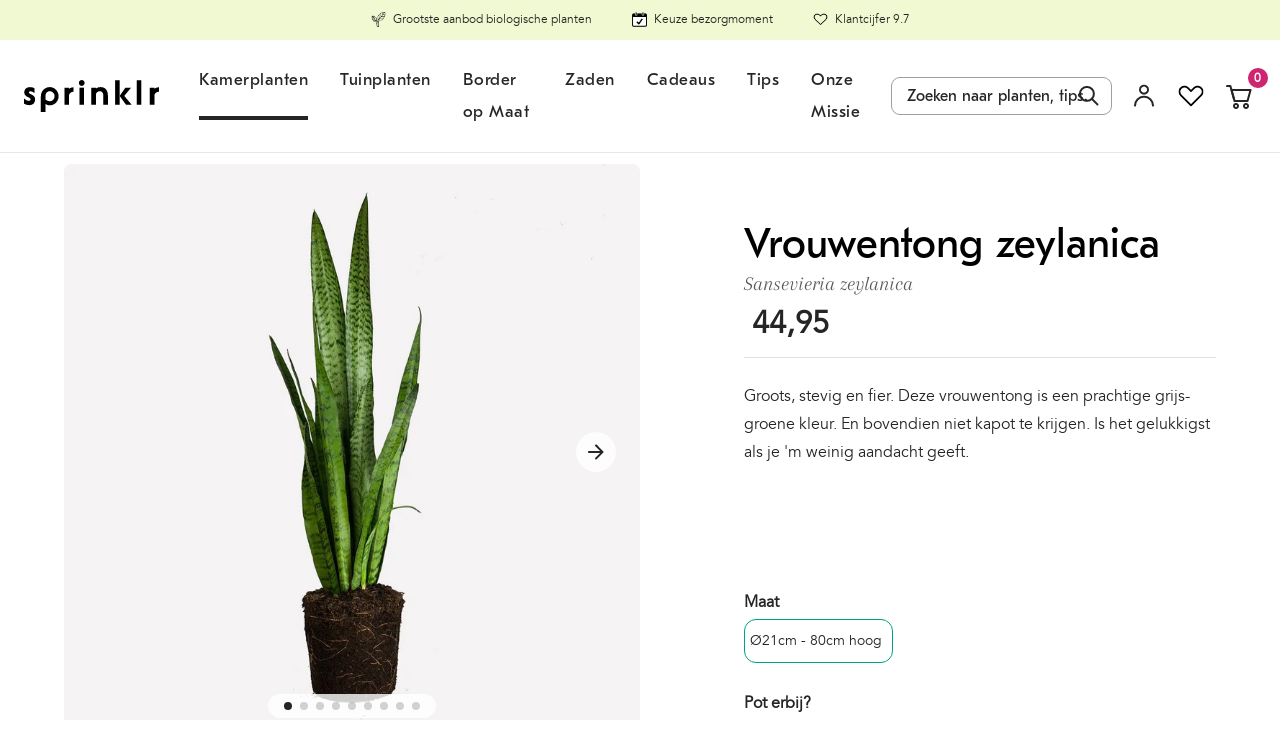

--- FILE ---
content_type: text/html; charset=utf-8
request_url: https://sprinklr.co/collections/all/products/oro-wolkorrels?view=product-related
body_size: 1482
content:




  
<div class="product-link product-link--grid product-link-- ">
  
    <a href="/collections/all/products/oro-wolkorrels" data-prod-id-count="" class="product-image" aria-label="Oro Wolkorrels" >
  

    
    <div class="primary-image">
<figure class="img img__responsive img__contain img__cover lazyload img__portrait" >
  <picture>
<source media="(max-width: 320px)" srcset="/" data-srcset="//sprinklr.co/cdn/shop/files/OroWolkorrel150grProductvoor_288x.progressive.jpg?v=1723849515"><source media="(max-width: 375px)" srcset="/" data-srcset="//sprinklr.co/cdn/shop/files/OroWolkorrel150grProductvoor_343x.progressive.jpg?v=1723849515"><source media="(max-width: 425px)" srcset="/" data-srcset="//sprinklr.co/cdn/shop/files/OroWolkorrel150grProductvoor_393x.progressive.jpg?v=1723849515"><source media="(max-width: 768px)" srcset="/" data-srcset="//sprinklr.co/cdn/shop/files/OroWolkorrel150grProductvoor_735x.progressive.jpg?v=1723849515"><source media="(max-width: 1024px)" srcset="/" data-srcset="//sprinklr.co/cdn/shop/files/OroWolkorrel150grProductvoor_322x.progressive.jpg?v=1723849515"><source media="print" srcset="//sprinklr.co/cdn/shop/files/OroWolkorrel150grProductvoor_322x.progressive.jpg?v=1723849515"><img data-focal-x="" data-focal-y="" class="lazyload" src="/" data-src="//sprinklr.co/cdn/shop/files/OroWolkorrel150grProductvoor_322x.jpg?v=1723849515" alt="Oro Wolkorrels" title="Oro Wolkorrels" >
      
</picture>
</figure>

<figure class="img img__responsive img__contain img__cover primary-image__hover-image lazyload img__portrait" >
  <picture>
<source media="(max-width: 320px)" srcset="/" data-srcset="//sprinklr.co/cdn/shop/files/OroWolkorrel150grProductachter_288x.progressive.jpg?v=1723849512"><source media="(max-width: 375px)" srcset="/" data-srcset="//sprinklr.co/cdn/shop/files/OroWolkorrel150grProductachter_343x.progressive.jpg?v=1723849512"><source media="(max-width: 425px)" srcset="/" data-srcset="//sprinklr.co/cdn/shop/files/OroWolkorrel150grProductachter_393x.progressive.jpg?v=1723849512"><source media="(max-width: 768px)" srcset="/" data-srcset="//sprinklr.co/cdn/shop/files/OroWolkorrel150grProductachter_735x.progressive.jpg?v=1723849512"><source media="(max-width: 1024px)" srcset="/" data-srcset="//sprinklr.co/cdn/shop/files/OroWolkorrel150grProductachter_322x.progressive.jpg?v=1723849512"><source media="print" srcset="//sprinklr.co/cdn/shop/files/OroWolkorrel150grProductachter_322x.progressive.jpg?v=1723849512"><img data-focal-x="" data-focal-y="" class="lazyload" src="/" data-src="//sprinklr.co/cdn/shop/files/OroWolkorrel150grProductachter_322x.jpg?v=1723849512" alt="Oro Wolkorrels" title="Oro Wolkorrels" >
      
</picture>
</figure>
</div><link href="//sprinklr.co/cdn/shop/t/396/assets/product-badges.css?v=84422542841345671861768850316" rel="stylesheet" type="text/css" media="all" />








<div class="product-badges">
    

  



        
          <div class="product-badge product-badge--message">plantenvoeding</div>
          <link href="//sprinklr.co/cdn/shop/t/396/assets/product-badges.css?v=84422542841345671861768850316" rel="stylesheet" type="text/css" media="all" />

  </div>
<!-- Swym Wishlist Plus EPI Button with default first variant -->
      <button aria-label="Add to Wishlist" data-with-epi="true" class="swym-button swym-add-to-wishlist-view-product product_7541243609306" data-swaction="addToWishlist" data-product-id="7541243609306" data-variant-id="42393420562650" data-product-url="https://sprinklr.co/products/oro-wolkorrels">
      </button>
    <!-- Swym Wishlist Plus EPI Button-->

    <p class="product-title">
      
      <span>Oro Wolkorrels</span>
  </p>
  
    </a>
  
  
  
<form action="/cart/add" method="post" enctype="multipart/form-data" class="product-link__form show-variants" >

      <div class="inner-wrapper"><input type="hidden" name="quantity" value="1" data-ajax-cart-quantity >
        <input type="hidden" name="id" value="42393420562650" data-ajax-cart-id>
        <div class="add-to-cart">
          <div class="variants">
            <div class="inner-variants"><div class="row form-row product-selector-wrapper js align-items-center">
					
					<div class="col-xs-12 col-md form-input form-input__select hide-dropdown">
						<select id="SingleOptionSelector-0" data-single-option-selector data-index="option1">
							
<option value="Default Title">
									
										
											Per stuk
										
									
								</option></select>
					</div>
				</div>
              <div class="product-selector-wrapper selector__all-variants no-js">
                <div class="row form-row">
                  <div class="col-xs-12 col-md-2 form-label">
                    <label>Product variant</label>
                  </div>
                  <div class="col-xs-12 col-md form-input form-input__select">
                    <select name="id" data-product-select>
                      
                      <option
                        selected="selected"
                        
                         value="42393420562650"
                        data-variant-price="€6,50"
                        data-variant-available="true"
                      >
                        Default Title
                        
                      </option>
                      
                    </select>
                  </div>
                </div>
              </div>
            </div>
            
            <div class="product-meta">
              
<div class="product-title-list-view">Oro Wolkorrels</div><p class="product-price">


6,50</p>
</div>
              
          </div>
            
              <button type="submit" class="button button--primary button--shopping-cart" data-ajax-cart-add-button >
            
            <span class="visually-hidden" data-add-to-cart-text>
              
                Toevoegen
              
            </span>
            
              <i class="icon-wrapper icon-plus" aria-hidden="true"><svg xmlns="http://www.w3.org/2000/svg" height="24" viewBox="0 0 24 24" width="24">
      <path d="M0 0h24v24H0V0z" fill="none"/>
      <path d="M18 13h-5v5c0 .55-.45 1-1 1s-1-.45-1-1v-5H6c-.55 0-1-.45-1-1s.45-1 1-1h5V6c0-.55.45-1 1-1s1 .45 1 1v5h5c.55 0 1 .45 1 1s-.45 1-1 1z"/>
    </svg></i>

              <i class="icon-wrapper icon-shopping-cart-white" aria-hidden="true"><svg viewBox="0 0 32 32" width="32" height="32" xmlns="http://www.w3.org/2000/svg">
      <g fill="none" fill-rule="evenodd">
        <path stroke="#FFF" stroke-width="2" stroke-linejoin="round" d="M9 11h16l-2.5263158 9H11.5263158z" class="stroke"/>
        <path stroke="#FFF" stroke-width="2" stroke-linecap="round" stroke-linejoin="round" d="M10.727554 17.1851578L7.92311985 8H4.95501478" class="stroke"/>
        <path d="M14.4142136 26.4142136c.7810485-.7810486.7810485-2.0473786 0-2.8284272-.7810486-.7810485-2.0473786-.7810485-2.8284272 0-.7810485.7810486-.7810485 2.0473786 0 2.8284272.7810486.7810485 2.0473786.7810485 2.8284272 0zM22.4142136 26.4142136c.7810485-.7810486.7810485-2.0473786 0-2.8284272-.7810486-.7810485-2.0473786-.7810485-2.8284272 0-.7810485.7810486-.7810485 2.0473786 0 2.8284272.7810486.7810485 2.0473786.7810485 2.8284272 0z" fill="#FFF" class="fill"/>
      </g>
    </svg></i>

            
          
              </button>
            
        </div>
      </div>

    </form>
  


</div>

--- FILE ---
content_type: text/html; charset=utf-8
request_url: https://sprinklr.co/collections/all/products/gieter-okergeel?view=product-related
body_size: 669
content:




  
<div class="product-link product-link--grid product-link-- ">
  
    <a href="/collections/all/products/gieter-okergeel" data-prod-id-count="" class="product-image" aria-label="Gieter okergeel" >
  

    
    <div class="primary-image">
<figure class="img img__responsive img__contain img__cover lazyload img__square" >
  <picture>
<source media="(max-width: 320px)" srcset="/" data-srcset="//sprinklr.co/cdn/shop/products/gieter-okergeel_288x.progressive.jpg?v=1672790365"><source media="(max-width: 375px)" srcset="/" data-srcset="//sprinklr.co/cdn/shop/products/gieter-okergeel_343x.progressive.jpg?v=1672790365"><source media="(max-width: 425px)" srcset="/" data-srcset="//sprinklr.co/cdn/shop/products/gieter-okergeel_393x.progressive.jpg?v=1672790365"><source media="(max-width: 768px)" srcset="/" data-srcset="//sprinklr.co/cdn/shop/products/gieter-okergeel_735x.progressive.jpg?v=1672790365"><source media="(max-width: 1024px)" srcset="/" data-srcset="//sprinklr.co/cdn/shop/products/gieter-okergeel_322x.progressive.jpg?v=1672790365"><source media="print" srcset="//sprinklr.co/cdn/shop/products/gieter-okergeel_322x.progressive.jpg?v=1672790365"><img data-focal-x="" data-focal-y="" class="lazyload" src="/" data-src="//sprinklr.co/cdn/shop/products/gieter-okergeel_322x.jpg?v=1672790365" alt="gieter okergeel" title="gieter okergeel" >
      
</picture>
</figure>

<figure class="img img__responsive img__contain img__cover primary-image__hover-image lazyload img__square" >
  <picture>
<source media="(max-width: 320px)" srcset="/" data-srcset="//sprinklr.co/cdn/shop/files/Gieter-oker-geel-elho_288x.progressive.jpg?v=1732757233"><source media="(max-width: 375px)" srcset="/" data-srcset="//sprinklr.co/cdn/shop/files/Gieter-oker-geel-elho_343x.progressive.jpg?v=1732757233"><source media="(max-width: 425px)" srcset="/" data-srcset="//sprinklr.co/cdn/shop/files/Gieter-oker-geel-elho_393x.progressive.jpg?v=1732757233"><source media="(max-width: 768px)" srcset="/" data-srcset="//sprinklr.co/cdn/shop/files/Gieter-oker-geel-elho_735x.progressive.jpg?v=1732757233"><source media="(max-width: 1024px)" srcset="/" data-srcset="//sprinklr.co/cdn/shop/files/Gieter-oker-geel-elho_322x.progressive.jpg?v=1732757233"><source media="print" srcset="//sprinklr.co/cdn/shop/files/Gieter-oker-geel-elho_322x.progressive.jpg?v=1732757233"><img data-focal-x="" data-focal-y="" class="lazyload" src="/" data-src="//sprinklr.co/cdn/shop/files/Gieter-oker-geel-elho_322x.jpg?v=1732757233" alt="gieter okergeel" title="gieter okergeel" >
      
</picture>
</figure>
</div><link href="//sprinklr.co/cdn/shop/t/396/assets/product-badges.css?v=84422542841345671861768850316" rel="stylesheet" type="text/css" media="all" />








<div class="product-badges">
    

  




<link href="//sprinklr.co/cdn/shop/t/396/assets/product-badges.css?v=84422542841345671861768850316" rel="stylesheet" type="text/css" media="all" />

  </div>
<!-- Swym Wishlist Plus EPI Button with default first variant -->
      <button aria-label="Add to Wishlist" data-with-epi="true" class="swym-button swym-add-to-wishlist-view-product product_6581386018977" data-swaction="addToWishlist" data-product-id="6581386018977" data-variant-id="39382348267681" data-product-url="https://sprinklr.co/products/gieter-okergeel">
      </button>
    <!-- Swym Wishlist Plus EPI Button-->

    <p class="product-title">
      
      <span>Gieter okergeel</span>
  </p>
  
    </a>
  
  
  
<form action="/cart/add" method="post" enctype="multipart/form-data" class="product-link__form show-variants" >

      <div class="inner-wrapper"><input type="hidden" name="quantity" value="1" data-ajax-cart-quantity >
        <input type="hidden" name="id" value="39382348267681" data-ajax-cart-id>
        <div class="add-to-cart">
          <div class="variants">
            <div class="inner-variants"><div class="row form-row product-selector-wrapper js align-items-center">
					
					<div class="col-xs-12 col-md form-input form-input__select hide-dropdown">
						<select id="SingleOptionSelector-0" data-single-option-selector data-index="option1">
							
<option value="Default Title">
									
										
											Per stuk
										
									
								</option></select>
					</div>
				</div>
              <div class="product-selector-wrapper selector__all-variants no-js">
                <div class="row form-row">
                  <div class="col-xs-12 col-md-2 form-label">
                    <label>Product variant</label>
                  </div>
                  <div class="col-xs-12 col-md form-input form-input__select">
                    <select name="id" data-product-select>
                      
                      <option
                        selected="selected"
                        
                         value="39382348267681"
                        data-variant-price="€16,95"
                        data-variant-available="true"
                      >
                        Default Title
                        
                      </option>
                      
                    </select>
                  </div>
                </div>
              </div>
            </div>
            
            <div class="product-meta">
              
<div class="product-title-list-view">Gieter okergeel</div><p class="product-price">


16,95</p>
</div>
              
          </div>
            
              <button type="submit" class="button button--primary button--shopping-cart" data-ajax-cart-add-button >
            
            <span class="visually-hidden" data-add-to-cart-text>
              
                Toevoegen
              
            </span>
            
              <i class="icon-wrapper icon-plus" aria-hidden="true"><svg xmlns="http://www.w3.org/2000/svg" height="24" viewBox="0 0 24 24" width="24">
      <path d="M0 0h24v24H0V0z" fill="none"/>
      <path d="M18 13h-5v5c0 .55-.45 1-1 1s-1-.45-1-1v-5H6c-.55 0-1-.45-1-1s.45-1 1-1h5V6c0-.55.45-1 1-1s1 .45 1 1v5h5c.55 0 1 .45 1 1s-.45 1-1 1z"/>
    </svg></i>

              <i class="icon-wrapper icon-shopping-cart-white" aria-hidden="true"><svg viewBox="0 0 32 32" width="32" height="32" xmlns="http://www.w3.org/2000/svg">
      <g fill="none" fill-rule="evenodd">
        <path stroke="#FFF" stroke-width="2" stroke-linejoin="round" d="M9 11h16l-2.5263158 9H11.5263158z" class="stroke"/>
        <path stroke="#FFF" stroke-width="2" stroke-linecap="round" stroke-linejoin="round" d="M10.727554 17.1851578L7.92311985 8H4.95501478" class="stroke"/>
        <path d="M14.4142136 26.4142136c.7810485-.7810486.7810485-2.0473786 0-2.8284272-.7810486-.7810485-2.0473786-.7810485-2.8284272 0-.7810485.7810486-.7810485 2.0473786 0 2.8284272.7810486.7810485 2.0473786.7810485 2.8284272 0zM22.4142136 26.4142136c.7810485-.7810486.7810485-2.0473786 0-2.8284272-.7810486-.7810485-2.0473786-.7810485-2.8284272 0-.7810485.7810486-.7810485 2.0473786 0 2.8284272.7810486.7810485 2.0473786.7810485 2.8284272 0z" fill="#FFF" class="fill"/>
      </g>
    </svg></i>

            
          
              </button>
            
        </div>
      </div>

    </form>
  


</div>

--- FILE ---
content_type: text/html; charset=utf-8
request_url: https://sprinklr.co/collections/all/products/potgrond?view=product-related
body_size: 1675
content:




  
<div class="product-link product-link--grid product-link-- ">
  
    <a href="/collections/all/products/potgrond" data-prod-id-count="" class="product-image" aria-label="Potgrond" >
  

    
    <div class="primary-image">
<figure class="img img__responsive img__contain img__cover lazyload img__square" >
  <picture>
<source media="(max-width: 320px)" srcset="/" data-srcset="//sprinklr.co/cdn/shop/files/Bio-Kultura-Potgrond-Sprinklr-product_288x.progressive.jpg?v=1686742156"><source media="(max-width: 375px)" srcset="/" data-srcset="//sprinklr.co/cdn/shop/files/Bio-Kultura-Potgrond-Sprinklr-product_343x.progressive.jpg?v=1686742156"><source media="(max-width: 425px)" srcset="/" data-srcset="//sprinklr.co/cdn/shop/files/Bio-Kultura-Potgrond-Sprinklr-product_393x.progressive.jpg?v=1686742156"><source media="(max-width: 768px)" srcset="/" data-srcset="//sprinklr.co/cdn/shop/files/Bio-Kultura-Potgrond-Sprinklr-product_735x.progressive.jpg?v=1686742156"><source media="(max-width: 1024px)" srcset="/" data-srcset="//sprinklr.co/cdn/shop/files/Bio-Kultura-Potgrond-Sprinklr-product_322x.progressive.jpg?v=1686742156"><source media="print" srcset="//sprinklr.co/cdn/shop/files/Bio-Kultura-Potgrond-Sprinklr-product_322x.progressive.jpg?v=1686742156"><img data-focal-x="" data-focal-y="" class="lazyload" src="/" data-src="//sprinklr.co/cdn/shop/files/Bio-Kultura-Potgrond-Sprinklr-product_322x.jpg?v=1686742156" alt="Zak BioKultura biologische potgrond" title="Zak BioKultura biologische potgrond" >
      
</picture>
</figure>

<figure class="img img__responsive img__contain img__cover primary-image__hover-image lazyload img__square" >
  <picture>
<source media="(max-width: 320px)" srcset="/" data-srcset="//sprinklr.co/cdn/shop/products/potgrond_288x.progressive.jpg?v=1686742143"><source media="(max-width: 375px)" srcset="/" data-srcset="//sprinklr.co/cdn/shop/products/potgrond_343x.progressive.jpg?v=1686742143"><source media="(max-width: 425px)" srcset="/" data-srcset="//sprinklr.co/cdn/shop/products/potgrond_393x.progressive.jpg?v=1686742143"><source media="(max-width: 768px)" srcset="/" data-srcset="//sprinklr.co/cdn/shop/products/potgrond_735x.progressive.jpg?v=1686742143"><source media="(max-width: 1024px)" srcset="/" data-srcset="//sprinklr.co/cdn/shop/products/potgrond_322x.progressive.jpg?v=1686742143"><source media="print" srcset="//sprinklr.co/cdn/shop/products/potgrond_322x.progressive.jpg?v=1686742143"><img data-focal-x="" data-focal-y="" class="lazyload" src="/" data-src="//sprinklr.co/cdn/shop/products/potgrond_322x.jpg?v=1686742143" alt="Zak BioKultura biologische potgrond" title="Zak BioKultura biologische potgrond" >
      
</picture>
</figure>
</div><link href="//sprinklr.co/cdn/shop/t/396/assets/product-badges.css?v=84422542841345671861768850316" rel="stylesheet" type="text/css" media="all" />








<div class="product-badges">
    

  



        
          <div class="product-badge product-badge--message">voor in potten</div>
          <link href="//sprinklr.co/cdn/shop/t/396/assets/product-badges.css?v=84422542841345671861768850316" rel="stylesheet" type="text/css" media="all" />

  </div>
<!-- Swym Wishlist Plus EPI Button with default first variant -->
      <button aria-label="Add to Wishlist" data-with-epi="true" class="swym-button swym-add-to-wishlist-view-product product_5028829102125" data-swaction="addToWishlist" data-product-id="5028829102125" data-variant-id="39630053703841" data-product-url="https://sprinklr.co/products/potgrond">
      </button>
    <!-- Swym Wishlist Plus EPI Button-->

    <p class="product-title">
      
      <span>Potgrond</span>
  </p>
  
    </a>
  
  
  
<form action="/cart/add" method="post" enctype="multipart/form-data" class="product-link__form show-variants" id="productlink">

      <div class="inner-wrapper"><input type="hidden" name="quantity" value="1" data-ajax-cart-quantity >
        <input type="hidden" name="id" value="39630053703841" data-ajax-cart-id>
        <div class="add-to-cart">
          <div class="variants">
            <div class="inner-variants"><div class="row form-row product-selector-wrapper js align-items-center">
					
					<div class="col-xs-12 col-md form-input form-input__select ">
						<select id="SingleOptionSelector-0" data-single-option-selector data-index="option1">
							
								<option value="" selected="selected" >
									Inhoud
								</option>
							
<option value="Zak 20 liter">
									
Zak 20 liter
								</option><option value="Zak 40 liter">
									
Zak 40 liter
								</option></select>
					</div>
				</div><div class="row form-row product-selector-wrapper js align-items-center">
					
					<div class="col-xs-12 col-md form-input form-input__select ">
						<select id="SingleOptionSelector-1" data-single-option-selector data-index="option2">
							
								<option value="" selected="selected" >
									Maak een keuze
								</option>
							
<option value="Thuisbezorgd">
									
Thuisbezorgd
								</option><option value="Ophalen bij Sprinklr">
									
Ophalen bij Sprinklr
								</option></select>
					</div>
				</div>
              <div class="product-selector-wrapper selector__all-variants no-js">
                <div class="row form-row">
                  <div class="col-xs-12 col-md-2 form-label">
                    <label>Product variant</label>
                  </div>
                  <div class="col-xs-12 col-md form-input form-input__select">
                    <select name="id" data-product-select>
                      
                      <option
                        selected="selected"
                        
                         value="39630053703841"
                        data-variant-price="€14,95"
                        data-variant-available="true"
                      >
                        Zak 20 liter / Thuisbezorgd
                        
                      </option>
                      
                      <option
                        
                         value="46725722112343"
                        data-variant-price="€7,25"
                        data-variant-available="true"
                      >
                        Zak 20 liter / Ophalen bij Sprinklr
                        
                      </option>
                      
                      <option
                        
                         value="39630053736609"
                        data-variant-price="€19,95"
                        data-variant-available="true"
                      >
                        Zak 40 liter / Thuisbezorgd
                        
                      </option>
                      
                      <option
                        
                         value="46725722145111"
                        data-variant-price="€9,75"
                        data-variant-available="true"
                      >
                        Zak 40 liter / Ophalen bij Sprinklr
                        
                      </option>
                      
                    </select>
                  </div>
                </div>
              </div>
            </div>
            
            <div class="product-meta">
              
<div class="product-title-list-view">Potgrond</div><p class="product-price">


Vanaf 
14,95
</p>
</div>
              
          </div>
            
              <button type="submit" class="button button--primary button--shopping-cart" data-ajax-cart-add-button >
            
            <span class="visually-hidden" data-add-to-cart-text>
              
                Toevoegen
              
            </span>
            
              <i class="icon-wrapper icon-plus" aria-hidden="true"><svg xmlns="http://www.w3.org/2000/svg" height="24" viewBox="0 0 24 24" width="24">
      <path d="M0 0h24v24H0V0z" fill="none"/>
      <path d="M18 13h-5v5c0 .55-.45 1-1 1s-1-.45-1-1v-5H6c-.55 0-1-.45-1-1s.45-1 1-1h5V6c0-.55.45-1 1-1s1 .45 1 1v5h5c.55 0 1 .45 1 1s-.45 1-1 1z"/>
    </svg></i>

              <i class="icon-wrapper icon-shopping-cart-white" aria-hidden="true"><svg viewBox="0 0 32 32" width="32" height="32" xmlns="http://www.w3.org/2000/svg">
      <g fill="none" fill-rule="evenodd">
        <path stroke="#FFF" stroke-width="2" stroke-linejoin="round" d="M9 11h16l-2.5263158 9H11.5263158z" class="stroke"/>
        <path stroke="#FFF" stroke-width="2" stroke-linecap="round" stroke-linejoin="round" d="M10.727554 17.1851578L7.92311985 8H4.95501478" class="stroke"/>
        <path d="M14.4142136 26.4142136c.7810485-.7810486.7810485-2.0473786 0-2.8284272-.7810486-.7810485-2.0473786-.7810485-2.8284272 0-.7810485.7810486-.7810485 2.0473786 0 2.8284272.7810486.7810485 2.0473786.7810485 2.8284272 0zM22.4142136 26.4142136c.7810485-.7810486.7810485-2.0473786 0-2.8284272-.7810486-.7810485-2.0473786-.7810485-2.8284272 0-.7810485.7810486-.7810485 2.0473786 0 2.8284272.7810486.7810485 2.0473786.7810485 2.8284272 0z" fill="#FFF" class="fill"/>
      </g>
    </svg></i>

            
          
              </button>
            
        </div>
      </div>

    </form>
  


</div>

--- FILE ---
content_type: text/css
request_url: https://sprinklr.co/cdn/shop/t/396/assets/section-supplier-info.css?v=182630786290422600931768850326
body_size: 1025
content:
.supplier-info-section .tabs{display:-ms-flexbox;display:flex;gap:14px;-ms-flex-wrap:wrap;flex-wrap:wrap}@media screen and (max-width:767px){.supplier-info-section .tabs{line-height:21px}}.supplier-info-section .tabs .tab{color:#646464;cursor:pointer;text-transform:uppercase;font-size:13px;letter-spacing:.5px}.supplier-info-section .tabs .tab.active{position:relative;color:#000}.supplier-info-section .tabs .tab.active:after{content:"";position:absolute;right:0;left:0;top:auto;bottom:3px;height:1px;width:100%;background:#000}.supplier-info-section .wrapper{border-top:1px solid #e0e0e0;padding-top:25px;position:relative;line-height:28.8px;padding-left:25px;padding-right:25px;margin-bottom:35px}@media screen and (min-width:1024px){.supplier-info-section .wrapper{padding-left:0;padding-right:0;margin-bottom:40px}}.supplier-info-section h2{margin-bottom:15px}.supplier-info-section h3{font-size:22px;font-weight:500}.supplier-info-section .first-content .inner-text{margin-top:15px;min-height:222px}.supplier-info-section .first-content .inner-text--1{margin-top:0}.supplier-info-section .first-content .inner-text--2{margin-top:5px}.supplier-info-section .first-content>img{float:left;width:32%;min-height:145px;object-fit:cover;padding-right:15px}@media screen and (min-width:768px){.supplier-info-section .first-content>img{height:258px}}@media screen and (min-width:1024px){.supplier-info-section .first-content>img{width:33%}}.supplier-info-section .u-none{display:none}.supplier-info-section .video-wrapper{position:relative}.supplier-info-section .video-wrapper video{width:100%!important;height:auto!important}.supplier-info-section .video-wrapper .play-wrapper{z-index:9;width:100%;height:100%;position:absolute}.supplier-info-section .video-wrapper .play-wrapper .play{position:absolute;top:50%;left:50%;-ms-transform:translate(-50%,-50%);transform:translate(-50%,-50%);border-radius:50px;height:70px;width:70px;display:-ms-flexbox;display:flex;-ms-flex-align:center;align-items:center;-ms-flex-pack:center;justify-content:center;background:#41ac80;cursor:pointer}.supplier-info-section .video-wrapper .play-wrapper .play svg{margin-left:6px}.supplier-info-section .image{width:100%;margin-top:15px;margin-bottom:8px}.supplier-info-section video{width:100%;margin:10px 0}.supplier-info-section .read-more{color:#3fac7e;background:#fff;position:absolute;text-decoration:underline;margin-left:calc(32% - 16px);width:69%;text-align:left;bottom:-1px;cursor:pointer}@media screen and (min-width:768px){.supplier-info-section .read-more{margin-left:calc(32% - 16px);bottom:-1px}}@media screen and (min-width:1024px){.supplier-info-section .read-more{margin-left:calc(36% - 19px);bottom:-4px}}.supplier-info-section .read-more.hide{display:none}.supplier-info-section .read-more.open{bottom:-30px;left:50%;-ms-transform:translate(-50%);transform:translate(-50%);padding:0;margin:0;text-align:center}.supplier-info-section .more{display:none;overflow-y:clip;max-height:200px;transition:max-height .15s ease-out;height:calc(100% - 50px)}@media screen and (min-width:768px){.supplier-info-section .more{max-height:276px}}.supplier-info-section .more.show{display:block}.supplier-info-section .more.active{max-height:10000px;transition:max-height .15s ease-in}.supplier-info-section .multiple-suppliers{display:block}.boost-sd__modal{z-index:9999!important}#presets4 .ws-card_image_container .ws-card__background-image{border-radius:4px!important}#presets4 p.ws-ajaxified-cart-feedback{position:absolute;top:0;background:#fff}.boost-also-bought-section .wrapper.hide,.boost-related-products-section .wrapper.hide{display:none}@media screen and (min-width:768px){.boost-also-bought-section,.boost-related-products-section{padding-bottom:80px;position:sticky;top:81px}.boost-also-bought-section .evm_wiser_heading,.boost-related-products-section .evm_wiser_heading{margin-bottom:30px!important}.boost-also-bought-section .section-heading,.boost-related-products-section .section-heading{padding-top:25px!important;margin-bottom:10px!important}.boost-also-bought-section p,.boost-related-products-section p{margin-top:10px;margin-bottom:20px}}.boost-also-bought-section .evm_wiser_heading,.boost-related-products-section .evm_wiser_heading{display:none!important}.boost-also-bought-section .evm-ws-card,.boost-related-products-section .evm-ws-card{margin:3px 0!important}.boost-also-bought-section .wrapper,.boost-related-products-section .wrapper{position:relative}@media screen and (max-width:767px){.boost-also-bought-section .wrapper .section-heading,.boost-also-bought-section .wrapper p,.boost-related-products-section .wrapper .section-heading,.boost-related-products-section .wrapper p{padding-left:25px;padding-right:25px}.boost-also-bought-section .wrapper p,.boost-related-products-section .wrapper p{margin-top:10px}.boost-also-bought-section .wrapper .section-heading,.boost-related-products-section .wrapper .section-heading{padding-top:25px!important}}.boost-also-bought-section .wrapper:after,.boost-related-products-section .wrapper:after{content:"";position:absolute;top:-1px;left:0;width:100%;height:1px;background:#e0e0e0}@media screen and (min-width:1024px){.boost-also-bought-section .wrapper,.boost-related-products-section .wrapper{margin-left:18%!important}}.evm-also-bought-products,.evm-related-product{padding-top:20px;display:none}.updated-product-template .evm-also-bought-products,.updated-product-template .evm-related-product{display:block!important}@media screen and (max-width:1023px){.evm-also-bought-products,.evm-related-product{padding:25px 25px 25px 25px}}@media screen and (min-width:1024px){.evm-also-bought-products,.evm-related-product{max-width:50vw!important;padding-bottom:30px}}.evm-also-bought-products .owl-nav,.evm-related-product .owl-nav{display:none!important}.evm-also-bought-products .evm_wiser_heading,.evm-related-product .evm_wiser_heading{font-weight:400!important}@media screen and (max-width:767px){.evm-also-bought-products .evm_wiser_heading,.evm-related-product .evm_wiser_heading{font-size:1.5rem!important}}.evm-also-bought-products .owl-stage,.evm-related-product .owl-stage{display:-ms-flexbox;display:flex;-ms-flex-wrap:wrap;flex-wrap:wrap;width:100%!important}.evm-also-bought-products .owl-stage .owl-item,.evm-related-product .owl-stage .owl-item{width:50%!important;display:none!important}.evm-also-bought-products .owl-stage .owl-item:nth-child(1),.evm-also-bought-products .owl-stage .owl-item:nth-child(2),.evm-also-bought-products .owl-stage .owl-item:nth-child(3),.evm-also-bought-products .owl-stage .owl-item:nth-child(4),.evm-related-product .owl-stage .owl-item:nth-child(1),.evm-related-product .owl-stage .owl-item:nth-child(2),.evm-related-product .owl-stage .owl-item:nth-child(3),.evm-related-product .owl-stage .owl-item:nth-child(4){display:block!important}.product-images-slider-section .wrapper{position:relative;overflow:hidden;padding-left:25px;padding-right:25px;border-top:1px solid #e0e0e0;padding-top:25px}@media screen and (min-width:1024px){.product-images-slider-section .wrapper{padding-left:0;padding-right:0}}.product-images-slider-section .section-wrapper{padding-bottom:25px;margin-bottom:25px;visibility:hidden}.product-images-slider-section .section-wrapper.show{visibility:visible}.product-images-slider-section h2{margin-bottom:13px}.product-images-slider-section .overlay{position:absolute;top:0;z-index:1;font-weight:800;color:#fff;font-size:18px;width:100%;height:100%;background-color:rgba(33,33,33,.4)}.product-images-slider-section .overlay span{top:50%;left:50%;-ms-transform:translate(-50%,-50%);transform:translate(-50%,-50%);position:absolute}.product-images-slider-section .more .overlay{display:none}.product-images-slider-section .swiper-slide-thumb-active .overlay{display:none}.product-images-slider-section .product-slider{margin-bottom:10px;position:relative}.product-images-slider-section .swiper-slide{position:relative;cursor:pointer}.product-images-slider-section .img{border-radius:8px;margin-top:0}.product-images-slider-section .swiper-pagination-bullet{width:.5rem;height:.5rem;background-color:#252525;opacity:.2;margin-top:.25rem;margin-bottom:.25rem;margin-left:0;margin-right:.5rem}.product-images-slider-section .swiper-pagination-bullet-active{opacity:1}.product-images-slider-section .swiper-slide-thumb-active::after{content:"";top:0;background:linear-gradient(0deg,rgba(255,255,255,.4) 0 100%);height:100%;width:100%;position:absolute}.product-images-slider-section .swiper-paginat{display:-ms-flexbox;display:flex;-ms-flex-wrap:wrap;flex-wrap:wrap;-ms-flex-pack:center;justify-content:center;position:relative;top:unset;right:unset;bottom:unset;left:unset;width:auto;margin-top:1.25rem;padding:0 1rem;border-radius:1rem;background-color:rgba(255,255,255,.8);position:absolute;bottom:1.4rem;left:50%;-ms-transform:translate(-50%);transform:translate(-50%);max-width:50%;margin-top:0;padding:.45rem 1rem}.organic-section .wrapper{border-top:1px solid #e0e0e0;padding-top:25px;margin-bottom:35px;position:relative;padding-left:25px;padding-right:25px}@media screen and (min-width:1024px){.organic-section .wrapper{padding-left:0;padding-right:0}}.organic-section h2{margin-bottom:15px;padding-right:52px}.organic-section .product-organic-quality-mark{position:absolute;right:0;top:24px;padding-right:25px}.organic-section .inner img{float:left;width:32%;height:145px;object-fit:cover;padding-right:15px}@media screen and (min-width:768px){.organic-section .inner img{height:258px}}@media screen and (min-width:1024px){.organic-section .inner img{width:33%}}.organic-section p:first-of-type{margin-top:0}.organic-section p{line-height:29px}.organic-section .read-more{color:#3fac7e;background:#fff;position:absolute;text-decoration:underline;width:auto;margin-left:calc(32% - 16px);bottom:3px;width:69%;text-align:left}@media screen and (min-width:768px){.organic-section .read-more{bottom:1px}}@media screen and (min-width:1024px){.organic-section .read-more{margin-left:calc(36% - 19px)}}.organic-section .read-more.hide{display:none}.organic-section .read-more.open{bottom:-27px;left:50%;-ms-transform:translateX(-50%);transform:translateX(-50%);margin:0;text-align:center}.organic-section .more{display:block!important;overflow-y:clip;max-height:145px;transition:max-height .15s ease-out;height:145px}@media screen and (min-width:768px){.organic-section .more{max-height:500px}}.organic-section .more.active{max-height:10000px;transition:max-height .15s ease-in}

--- FILE ---
content_type: text/css
request_url: https://sprinklr.co/cdn/shop/t/396/assets/section-specs.css?v=136755944495768245891768850325
body_size: -350
content:
.specs-section{position:relative;border-top:1px solid #e0e0e0;padding:24px 25px 28px 25px}@media screen and (min-width:1024px){.specs-section{padding:24px 0 28px 0}}.specs-section .table-specs{margin-top:13px}@media screen and (min-width:768px){.specs-section .table-specs{margin-top:30px}}.specs-section tr td{font-size:14px;padding-top:6px;padding-bottom:6px;padding-left:35px;line-height:19px}.specs-section tr td:first-child{padding-left:0}@media screen and (min-width:768px){.specs-section tr td:first-child{width:50%}}.specs-section td{border:none}.specs-section table tbody tr:nth-child(odd) td{background:0 0!important}.specs-section tbody{position:relative}.specs-section .trigger{text-decoration:underline;cursor:pointer}.specs-section .popup{position:absolute;background:#fff;left:0;margin:0 20px;padding:15px 20px 15px 20px;border-radius:8px;border:1px solid #e0e0e0;display:none;width:calc(100% - 40px);max-width:350px}.specs-section .popup.open{display:block}.specs-section .popup .top{width:100%;display:block;border-bottom:1px solid #e0e0e0;font-weight:700;padding-bottom:12px;margin-bottom:10px}.specs-section .popup i{position:absolute;top:15px;right:17px;width:24px;padding-bottom:24px;cursor:pointer}.specs-section .read-more{color:#3fac7e;background:#fff;text-decoration:underline;text-decoration-thickness:1px;text-underline-offset:1px;bottom:7px;width:auto;text-align:left;margin-top:6px;cursor:pointer}@media screen and (min-width:768px){.specs-section .read-more{bottom:1px;margin-top:30px}}.kamerplanten-product-template .specs-section .read-more{display:none}.product-specs{display:block!important;overflow:hidden;max-height:200px;transition:max-height .15s ease-out}@media screen and (min-width:768px){.product-specs{max-height:255px}}.product-specs.active{max-height:10000px;transition:max-height .15s ease-in}

--- FILE ---
content_type: text/javascript
request_url: https://sprinklr.co/cdn/shop/t/396/assets/code-theme-template-product.min.js?v=56023640116260184621768850254
body_size: 2653
content:
var quantityInputSelectors;function handlePdpBottomSpacer(){var e,t,o,r,n;document.body.classList.contains("product-template")&&(e=document.getElementById("header"),t=document.getElementById("product-form-button"),document.querySelector(".page-wrapper"),o=document.querySelector(".footer"),r=document.querySelector(".product-form-sticky"),e)&&t&&o&&r&&(n=window.scrollY,t.getBoundingClientRect().top+window.scrollY+t.offsetHeight-e.offsetHeight<n?(r.classList.add("product-form-sticky--active"),document.body.classList.add("sticky-add-to-cart--active"),o.style.paddingBottom=r.offsetHeight+"px"):(r.classList.remove("product-form-sticky--active"),document.body.classList.remove("sticky-add-to-cart--active"),o.style.paddingBottom="0"))}(u=>{function n(e,t){var o,r,c=this,e=(c.$element=e,c.xhrCount=0,c.$element.data("relatedProducts")),p=(c.options=u.extend({},{view:"product-related",max:5,currentHandle:"",relatedMetaHandles:"",relatedSameCollectionHandles:"",relatedPrimaryTag:"",relatedPrimaryCollection:"",relatedSecondaryTag:"",relatedSecondaryCollection:"",columnClasses:"",wrapper:""},e),""!=c.options.relatedPrimaryCollection&&""!=c.options.relatedPrimaryTag&&(c.options.relatedPrimaryCollectionUrl="/collections/"+c.options.relatedPrimaryCollection+"/"+c.options.relatedPrimaryTag+"?view="+c.options.view),""!=c.options.relatedSecondaryCollection&&""!=c.options.relatedSecondaryTag&&(c.options.relatedSecondaryCollectionUrl="/collections/"+c.options.relatedSecondaryCollection+"/"+c.options.relatedSecondaryTag+"?view="+c.options.view),[]),l=(Array.isArray(c.options.relatedMetaHandles)&&(p=c.options.relatedMetaHandles),[]);Array.isArray(c.options.relatedSameCollectionHandles)&&(l=c.options.relatedSameCollectionHandles),void 0!==c.options.relatedPrimaryCollectionUrl&&(o=u.ajax(c.options.relatedPrimaryCollectionUrl)),void 0!==c.options.relatedSecondaryCollectionUrl&&(r=u.ajax(c.options.relatedSecondaryCollectionUrl)),u.code.debug&&console.log("Init relatedProducts:",c.$element,c.options),c.$wrapper=u(c.options.wrapper),c.$container=c.$element.find("[data-related-products-container]"),c.$wrapper.length||(c.$wrapper=c.$element),u.when(o,r).done(function(e,t){var a=[],i=[],e=(void 0!==e&&(a=e[0].split(",")),void 0!==t&&(i=t[0].split(",")),[].concat(p,a,i,l)),r=[],n=[],t=(u.each(e,function(e,t){var o=t;-1<t.indexOf("|")&&(o=t.split("|")[1]),-1==u.inArray(o,n)&&o!==c.options.currentHandle&&(n.push(o),r.push(t))}),r.slice(0,c.options.max)),d=(u.code.debug&&(console.log("relatedProducts_Metafield "+c.options.wrapper,p),console.log("relatedProducts_PrimaryCollection "+c.options.wrapper,c.options.relatedPrimaryCollectionUrl,a),console.log("relatedProducts_SecondaryCollection "+c.options.wrapper,c.options.relatedSecondaryCollectionUrl,i),console.log("relatedProducts_SameCollection "+c.options.wrapper,l),console.log("relatedProductHandles "+c.options.wrapper,t)),[]),o=u.map(t,function(e,t){var o="all",r=e,n=(-1<e.indexOf("|")&&(o=(n=e.split("|"))[0],r=n[1]),"/collections/"+o+"/products/"+r),r="";return-1<u.inArray(e,i)&&(r="secondary collection"),-1<u.inArray(e,a)&&(r="primary collection"),-1<u.inArray(e,l)&&(r="same collection"),{index:t,collectionHandle:o,relation:r=-1<u.inArray(e,p)?"metafield":r,url:n}}),s=u.Deferred().resolve();u.when.apply(u,u.map(o,function(e,t){return s=s.then(function(){return t=e,o=u.Deferred(),u.ajax({url:t.url+"?view="+c.options.view,success:function(e){o.resolve(e).done(function(e){d[t.index]={index:t.index,collectionHandle:t.collectionHandle,relation:t.relation,html:e}})},error:function(e){o.reject(e)}}),o.promise();var t,o})})).done(function(){u.code.debug&&(console.log("Related products original array",o),console.log("Related products ajax response array",d)),c.$container.empty();for(var e=0;e<d.length;e++){var t=d[e];void 0!==t&&(t=u(t.html).attr("data-related-by",t.relation),c.$container.append(t))}c.render()})})}var a="relatedProducts";n.prototype.render=function(){var e,t=this;0<t.$container.children().length?(t.$wrapper.show(),(e=t.$container.closest("[data-swiper-options]")).length?(t.$container.children().addClass("swiper-slide"),e.swiperLoader()):t.$container.children().addClass(t.options.columnClasses)):t.$wrapper.remove()},u.fn.relatedProducts=function(o){var r=Array.prototype.slice.call(arguments,1);return this.each(function(){var e=u(this),t=e.data("plugin_"+a);t?"string"==typeof o&&t[o].apply(t,r):e.data("plugin_"+a,new n(e))})}})(jQuery,(document,window)),$("[data-related-products]").relatedProducts(),(document.body.classList.contains("product-template")||document.querySelector(".shop-the-plant-section"))&&(quantityInputSelectors=document.querySelectorAll("[data-product-form-quantity-input]"),document.querySelectorAll("[data-product-form-quantity-button]").forEach(function(e){e.addEventListener("click",function(){var e=this.closest("[data-product-form]").querySelector("[data-product-form-quantity-input]"),e=parseInt(e.value)||0,t=e;this.classList.contains("product-form-quantity-button--add")?t=e+1:this.classList.contains("product-form-quantity-button--min")&&(t=e-1),0!==t&&quantityInputSelectors.forEach(function(e){return e.value=t})})}),document.querySelectorAll("[data-product-form-quantity-input]").forEach(function(e){e.addEventListener("change",function(){var t=parseInt(this.value)||0;0!==t&&quantityInputSelectors.forEach(function(e){return e.value=t})})})),handlePdpBottomSpacer(),window.addEventListener("scroll",handlePdpBottomSpacer),window.addEventListener("resize",handlePdpBottomSpacer);var moreText,lessText,specsHeight,enableReadmoreAbout,enableReadmoreSpecs,enableReadmore,previousWidth,specs=document.getElementById("specs"),readMoreToggle=document.getElementById("read-more-toggle"),triggers=(specs&&readMoreToggle&&document.querySelector(".product-specs-col")&&(moreText=specs.dataset.readMore,lessText=specs.dataset.readLess,specsHeight=specs.offsetHeight,readMoreToggle.addEventListener("click",function(){var e;specsHeight<=421||(e=specs.classList.toggle("active"),readMoreToggle.textContent=e?lessText:moreText)})),$(".more-about-x-section").length&&((enableReadmoreAbout=function(){var e=$(".more-about-x-section #moreabout").attr("data-read-more"),t=($(".more-about-x-section #moreabout").attr("data-read-less"),window.innerWidth),o=$(".more-about-x-section .inner").height(),r=(t=767<t?245:132,$(".more-about-x-section #read-toggle").text());t<o?r==e&&$(".more-about-x-section #read-toggle").removeClass("hide"):r==e&&$(".more-about-x-section #read-toggle").addClass("hide")})(),previousWidth=window.innerWidth,window.addEventListener("resize",function(){var e=window.innerWidth;e!==previousWidth&&(enableReadmoreAbout(),previousWidth=e)}),$(".more-about-x-section #read-toggle").click(function(){var e=$(".more-about-x-section #read-toggle").text(),t=$(".more-about-x-section #moreabout").attr("data-read-more"),o=$(".more-about-x-section #moreabout").attr("data-read-less");e==t?($(".more-about-x-section #read-toggle").text(o),$(".more-about-x-section #read-toggle").addClass("open"),$("#moreabout .more").addClass("active")):($(".more-about-x-section #read-toggle").text(t),$(".more-about-x-section #read-toggle").removeClass("open"),$("#moreabout .more").removeClass("active"))})),$(".organic-section").length&&setTimeout(function(){function t(){var e=$(".organic-section #productorganic").attr("data-read-more"),t=($(".organic-section #productorganic").attr("data-read-less"),window.innerWidth,$(".organic-section .inner").height()),o=$("#organicInner img").height(),r=($(".organic-section .more").css("height",o+"px"),o=o+2,$(".organic-section #read-toggle").text());o<t?r==e&&$(".organic-section #read-toggle").removeClass("hide"):r==e&&$(".organic-section #read-toggle").addClass("hide")}t();var o=window.innerWidth;window.addEventListener("resize",function(){var e=window.innerWidth;e!==o&&(t(),o=e)}),$(".organic-section #read-toggle").click(function(){var e=$(".organic-section #read-toggle").text(),t=$(".organic-section #productorganic").attr("data-read-more"),o=$(".organic-section #productorganic").attr("data-read-less"),r=($(".organic-section .inner").height(),$("#organicInner img").height());$(".organic-section .more").css("height",r+"px"),e==t?($(".organic-section #read-toggle").text(o),$(".organic-section #read-toggle").addClass("open"),$("#productorganic .more").css("height","100%"),$("#productorganic .more").addClass("active")):($(".organic-section #read-toggle").text(t),$(".organic-section #read-toggle").removeClass("open"),$(".organic-section .more").css("height",r+"px"),$("#productorganic .more").removeClass("active"))})},100),$(".supplier-info-section").length&&setTimeout(function(){function t(){var e=$(".supplier-info-section #supplierinformation").attr("data-read-more"),t=($(".supplier-info-section #supplierinformation").attr("data-read-less"),window.innerWidth,$(".supplier-info-section .inner").height()),o=$(".supplier-info-section .inner img").height(),r=($(".supplier-info-section .more").css("height",o+"px"),o=o,$(".supplier-info-section #read-toggle").text());o<t?r==e&&$(".supplier-info-section #read-toggle").removeClass("hide"):r==e&&($(".supplier-info-section .more").css("height","100%"),$(".supplier-info-section #read-toggle").addClass("hide"))}t();var o=window.innerWidth;window.addEventListener("resize",function(){var e=window.innerWidth;e!==o&&(t(),o=e)}),$(".supplier-info-section #read-toggle").click(function(){var e=$(".supplier-info-section #read-toggle").text(),t=$(".supplier-info-section #supplierinformation").attr("data-read-more"),o=$(".supplier-info-section #supplierinformation").attr("data-read-less"),r=($(".supplier-info-section .inner").height(),$(".supplier-info-section .inner img").height());e==t?($(".supplier-info-section #read-toggle").text(o),$(".supplier-info-section #read-toggle").addClass("open"),$(".supplier-info-section .more").css("height","100%"),$(".supplier-info-section .more").addClass("active")):($(".supplier-info-section #read-toggle").text(t),$(".supplier-info-section #read-toggle").removeClass("open"),$(".supplier-info-section .more").css("height",r+"px"),$(".supplier-info-section .more").removeClass("active"),e=document.getElementById("supplierinformation").getBoundingClientRect(),window.scrollTo({top:window.scrollY+e.top-100,behavior:"smooth"}))})},1e3),$(".specs-section").length&&!$("body").hasClass("kamerplanten-product-template")&&((enableReadmoreSpecs=function(){var e=$(".specs-section #specs").attr("data-read-more"),t=($(".specs-section #specs").attr("data-read-less"),window.innerWidth),o=$(".specs-section .table-specs").height(),r=(t=768<t?200:255,$(".specs-section #read-more-toggle").text());t<o?r==e&&$(".specs-section #read-toggle").removeClass("hide"):r==e&&$(".specs-section #read-toggle").addClass("hide")})(),previousWidth=window.innerWidth,window.addEventListener("resize",function(){var e=window.innerWidth;e!==previousWidth&&(enableReadmoreSpecs(),previousWidth=e)}),$(".specs-section #read-more-toggle").click(function(){var e=$(".specs-section #read-more-toggle").text(),t=$(".specs-section #specs").attr("data-read-more"),o=$(".specs-section #specs").attr("data-read-less");e==t?($(".specs-section #read-more-toggle").text(o),$(".specs-section #read-more-toggle").addClass("open"),$("#specs").addClass("active")):($(".specs-section #read-more-toggle").text(t),$(".specs-section #read-more-toggle").removeClass("open"),$("#specs").removeClass("active"))})),$("#DescriptionProd").length&&((enableReadmore=function(){var e=$(".product-desc-wrap #DescriptionProd").attr("data-read-more"),t=($(".product-desc-wrap #DescriptionProd").attr("data-read-less"),window.innerWidth),o=$(".product-desc-wrap .content-text .wrapper").height(),r=(t=767<t?231:144,$(".product-desc-wrap #read-toggle").text());t<o?r==e&&$(".product-desc-wrap #read-toggle").removeClass("hide"):r==e&&$(".product-desc-wrap #read-toggle").addClass("hide")})(),previousWidth=window.innerWidth,window.addEventListener("resize",function(){var e=window.innerWidth;e!==previousWidth&&(enableReadmore(),previousWidth=e)}),$(".product-desc-wrap #read-toggle").click(function(){var e=$(".product-desc-wrap #read-toggle").text(),t=$(".product-desc-wrap #DescriptionProd").attr("data-read-more"),o=$(".product-desc-wrap #DescriptionProd").attr("data-read-less");e==t?($(".product-desc-wrap #read-toggle").text(o),$(".product-desc-wrap #read-toggle").addClass("open"),$(".product-desc-wrap #DescriptionProd").addClass("active")):($(".product-desc-wrap #read-toggle").text(t),$(".product-desc-wrap #read-toggle").removeClass("open"),$(".product-desc-wrap #DescriptionProd").removeClass("active"))})),$("#DescriptionProdPopup").length&&((enableReadmore=function(){var e=$(".product-popup-desc-wrap #DescriptionProdPopup").attr("data-read-more"),t=($(".product-popup-desc-wrap #DescriptionProdPopup").attr("data-read-less"),window.innerWidth),o=$(".product-popup-desc-wrap .content-text .wrapper").height(),r=(t=767<t?107:144,$(".product-popup-desc-wrap #read-toggle").text());t<o?r==e&&$(".product-popup-desc-wrap #read-toggle").removeClass("hide"):r==e&&$(".product-popup-desc-wrap #read-toggle").addClass("hide")})(),previousWidth=window.innerWidth,window.addEventListener("resize",function(){var e=window.innerWidth;e!==previousWidth&&(enableReadmore(),previousWidth=e)}),$(".product-popup-desc-wrap #read-toggle").click(function(){var e=$(this).text(),t=$(".product-popup-desc-wrap #DescriptionProdPopup").attr("data-read-more"),o=$(".product-popup-desc-wrap #DescriptionProdPopup").attr("data-read-less");e==t?($(".product-popup-desc-wrap #read-toggle").text(o),$(".product-popup-desc-wrap #read-toggle").addClass("open"),$(".product-popup-desc-wrap #DescriptionProdPopup").addClass("active")):($(".product-popup-desc-wrap #read-toggle").text(t),$(".product-popup-desc-wrap #read-toggle").removeClass("open"),$(".product-popup-desc-wrap #DescriptionProdPopup").removeClass("active"))})),document.addEventListener("click",function(e){var t,o,r,e=e.target.closest("#read-toggle");e&&(t=document.querySelector(".product-popup-desc-wrap #DescriptionProdPopup"))&&(o=t.getAttribute("data-read-more"),r=t.getAttribute("data-read-less"),t.classList.contains("active")?(t.classList.remove("active"),e.textContent=o,e.classList.remove("open")):(t.classList.add("active"),e.textContent=r,e.classList.add("open")))}),document.querySelectorAll(".table-specs .trigger"));function isDesktopWidth(){return 1024<window.innerWidth}function handleScreenWidthChange(){var t,e,o,r,n;isDesktopWidth()&&null!==document.querySelector(".updated-product-template")?(r=document.querySelectorAll(".updated-product-template #MainContent .shopify-section.more-about-x-section, .updated-product-template #MainContent .shopify-section.organic-section, .updated-product-template #MainContent .shopify-section.supplier-info-section, .updated-product-template #MainContent .shopify-section.plant-calendar-section, .updated-product-template #MainContent .shopify-section.shop-the-plant-section, .updated-product-template #MainContent .shopify-section.product-images-slider-section, .updated-product-template #MainContent .shopify-section.key-features-section, .updated-product-template #MainContent .shopify-section.specs-section"),(e=document.createElement("div")).classList.add("sections-wrap"),(t=document.createElement("div")).classList.add("inner-section"),e.appendChild(t),r.forEach(function(e){t.appendChild(e)}),document.querySelector(".updated-product-template #MainContent .shopify-section:first-child").after(e),(r=document.createElement("div")).classList.add("right-element"),t.after(r),e=document.querySelector(".updated-product-template #MainContent .shopify-section.boost-also-bought-section"),o=document.querySelector(".updated-product-template #MainContent .shopify-section.boost-related-products-section"),n=document.querySelector(".updated-product-template #MainContent .shopify-section.pdp-in-this-package-section"),e&&r.appendChild(e),o&&r.appendChild(o),n&&r.appendChild(n)):(e=document.querySelector(".updated-product-template #MainContent .sections-wrap"),o=document.querySelector(".updated-product-template #MainContent .inner-section"),r=document.querySelector(".updated-product-template #MainContent .right-element"),e&&o&&r&&(e.before(o),o.before(r),r.remove()),n=new Swiper(".product-slider-nav",{spaceBetween:10,slidesPerView:5,freeMode:!0,watchSlidesProgress:!0,breakpoints:{1024:{slidesPerView:5}}}),new Swiper(".product-slider",{spaceBetween:10,navigation:{nextEl:".product-slider-swiper-button-next",prevEl:".product-slider-swiper-button-prev"},thumbs:{swiper:n},pagination:{el:".swiper-paginat",clickable:!0}}))}triggers.forEach(function(t){t.addEventListener("click",function(){var e=t.nextElementSibling;document.querySelector(".specs-section #read-more-toggle").classList.contains("open")||document.querySelector(".specs-section #read-more-toggle").click(),document.querySelectorAll(".popup").forEach(function(e){e.classList.remove("open")}),e.classList.toggle("open")})}),document.addEventListener("DOMContentLoaded",function(){var o,r,e,n=document.querySelector(".key-features-section #read-more-button");n&&(n.textContent,o=n.getAttribute("data-read-more"),r=n.getAttribute("data-read-less"),e=document.querySelectorAll('[data-key-feature="hide"]'),n.addEventListener("click",function(){var t=n.textContent;e.forEach(function(e){t==o?(n.textContent=r,e.classList.remove("hide")):t==r&&(e.classList.add("hide"),n.textContent=o)})}))}),handleScreenWidthChange(),window.addEventListener("resize",function(){handleScreenWidthChange()}),window.onload=function(){setTimeout(function(){document.querySelectorAll(".swatch-button").forEach(function(e){var t=e.closest('[option-name="Kies je aantal"], [option-name="Aantal"], [data-option-name="Kies je aantal"]'),o=e.querySelector(".swatch-button-title-text"),r=e.querySelector(".swatch-button-price-hidden");t?o&&r&&(o=(t=o.textContent.match(/\d+/))?parseFloat(t[0]):1,t=r.textContent.replace("€","").replace(",",".").replace("+",""),t=parseFloat(parseFloat(t).toFixed(2))/o,(o=document.createElement("div")).textContent="("+parseFloat(t).toFixed(2)+"  p/s)",o.classList.add("unit"),e.appendChild(o)):r&&r.classList.add("hide")})},1e3)};

--- FILE ---
content_type: text/javascript; charset=utf-8
request_url: https://sprinklr.co/collections/kamerplanten/products/vrouwentong-zeylanica.js
body_size: 1768
content:
{"id":4998462930989,"title":"Vrouwentong zeylanica","handle":"vrouwentong-zeylanica","description":"\u003cp\u003eGroots, stevig en fier. Deze vrouwentong is een prachtige grijs-groene kleur. En bovendien niet kapot te krijgen. Is het gelukkigst als je 'm weinig aandacht geeft.\u003c\/p\u003e","published_at":"2020-05-01T00:00:00+02:00","created_at":"2020-05-04T11:45:08+02:00","vendor":"Sprinklr Planten","type":"Potted Houseplants","tags":["Collection: Grote kamerplanten","Collection:kamerplanten","Collection:Kantoorplanten","Grote kamerplanten","PlantPackage:Extra Groot Kantoorpakket","PlantPackage:Groot Kantoorpakket","PlantPackage:MegaSchaduw","PlantPackage:MegaVeelDaglicht","Plantpackage:Onverwoestbaar pakket","Plantpackage:Zonnig Trio"],"price":4495,"price_min":4495,"price_max":8490,"available":true,"price_varies":true,"compare_at_price":4495,"compare_at_price_min":4495,"compare_at_price_max":8490,"compare_at_price_varies":true,"variants":[{"id":36890256769185,"title":"Ø21cm - 80cm hoog \/ Vrouwentong zonder pot","option1":"Ø21cm - 80cm hoog","option2":"Vrouwentong zonder pot","option3":null,"sku":"KM-0058-01-WTD","requires_shipping":true,"taxable":true,"featured_image":{"id":16404692959277,"product_id":4998462930989,"position":1,"created_at":"2020-05-05T00:13:31+02:00","updated_at":"2023-01-03T18:01:48+01:00","alt":"vrouwentong sansevieria, hele plant met lange, grijs-groene bladeren die rechtop staan.","width":1600,"height":1600,"src":"https:\/\/cdn.shopify.com\/s\/files\/1\/0334\/9679\/3133\/products\/vrouwentong-sansevieria-zeylanica.jpg?v=1672765308","variant_ids":[36890256769185]},"available":true,"name":"Vrouwentong zeylanica - Ø21cm - 80cm hoog \/ Vrouwentong zonder pot","public_title":"Ø21cm - 80cm hoog \/ Vrouwentong zonder pot","options":["Ø21cm - 80cm hoog","Vrouwentong zonder pot"],"price":4495,"weight":0,"compare_at_price":4495,"inventory_management":"shopify","barcode":null,"featured_media":{"alt":"vrouwentong sansevieria, hele plant met lange, grijs-groene bladeren die rechtop staan.","id":8576322469933,"position":1,"preview_image":{"aspect_ratio":1.0,"height":1600,"width":1600,"src":"https:\/\/cdn.shopify.com\/s\/files\/1\/0334\/9679\/3133\/products\/vrouwentong-sansevieria-zeylanica.jpg?v=1672765308"}},"quantity_rule":{"min":1,"max":null,"increment":1},"quantity_price_breaks":[],"requires_selling_plan":false,"selling_plan_allocations":[]},{"id":36890256801953,"title":"Ø21cm - 80cm hoog \/ Met pot Las Palmas Ø28","option1":"Ø21cm - 80cm hoog","option2":"Met pot Las Palmas Ø28","option3":null,"sku":"KP-0058-03-SPR","requires_shipping":true,"taxable":true,"featured_image":{"id":38510119813338,"product_id":4998462930989,"position":4,"created_at":"2022-12-05T18:19:27+01:00","updated_at":"2023-01-03T21:17:20+01:00","alt":"Vrouwentong zeylanica in terracotta pot","width":2048,"height":2048,"src":"https:\/\/cdn.shopify.com\/s\/files\/1\/0334\/9679\/3133\/products\/Vrouwentong-Zeylanica-Las-Palmas-28_5f126e7b-7cbf-4f1e-a522-ff48391a9c3e.jpg?v=1672777040","variant_ids":[36890256801953]},"available":true,"name":"Vrouwentong zeylanica - Ø21cm - 80cm hoog \/ Met pot Las Palmas Ø28","public_title":"Ø21cm - 80cm hoog \/ Met pot Las Palmas Ø28","options":["Ø21cm - 80cm hoog","Met pot Las Palmas Ø28"],"price":6690,"weight":0,"compare_at_price":6690,"inventory_management":"shopify","barcode":null,"featured_media":{"alt":"Vrouwentong zeylanica in terracotta pot","id":31111887847642,"position":4,"preview_image":{"aspect_ratio":1.0,"height":2048,"width":2048,"src":"https:\/\/cdn.shopify.com\/s\/files\/1\/0334\/9679\/3133\/products\/Vrouwentong-Zeylanica-Las-Palmas-28_5f126e7b-7cbf-4f1e-a522-ff48391a9c3e.jpg?v=1672777040"}},"quantity_rule":{"min":1,"max":null,"increment":1},"quantity_price_breaks":[],"requires_selling_plan":false,"selling_plan_allocations":[]},{"id":36890391576737,"title":"Ø21cm - 80cm hoog \/ Met pot Hoog Licht Ø26","option1":"Ø21cm - 80cm hoog","option2":"Met pot Hoog Licht Ø26","option3":null,"sku":"KP-0058-02-SPR","requires_shipping":true,"taxable":true,"featured_image":{"id":38510120108250,"product_id":4998462930989,"position":9,"created_at":"2022-12-05T18:19:27+01:00","updated_at":"2023-01-03T21:15:18+01:00","alt":"Vrouwentong zeylanica in hoge lichte terracotta pot","width":2048,"height":2048,"src":"https:\/\/cdn.shopify.com\/s\/files\/1\/0334\/9679\/3133\/products\/Vrouwentong-Zeylanica-Hoog-licht-31.jpg?v=1672776918","variant_ids":[36890391576737]},"available":true,"name":"Vrouwentong zeylanica - Ø21cm - 80cm hoog \/ Met pot Hoog Licht Ø26","public_title":"Ø21cm - 80cm hoog \/ Met pot Hoog Licht Ø26","options":["Ø21cm - 80cm hoog","Met pot Hoog Licht Ø26"],"price":6990,"weight":0,"compare_at_price":6990,"inventory_management":"shopify","barcode":null,"featured_media":{"alt":"Vrouwentong zeylanica in hoge lichte terracotta pot","id":31111888044250,"position":9,"preview_image":{"aspect_ratio":1.0,"height":2048,"width":2048,"src":"https:\/\/cdn.shopify.com\/s\/files\/1\/0334\/9679\/3133\/products\/Vrouwentong-Zeylanica-Hoog-licht-31.jpg?v=1672776918"}},"quantity_rule":{"min":1,"max":null,"increment":1},"quantity_price_breaks":[],"requires_selling_plan":false,"selling_plan_allocations":[]},{"id":42042169360602,"title":"Ø21cm - 80cm hoog \/ Met pot Bol Grijs Ø30","option1":"Ø21cm - 80cm hoog","option2":"Met pot Bol Grijs Ø30","option3":null,"sku":"KP-0058-01-SPR","requires_shipping":true,"taxable":true,"featured_image":{"id":38510119944410,"product_id":4998462930989,"position":8,"created_at":"2022-12-05T18:19:27+01:00","updated_at":"2023-01-03T21:15:24+01:00","alt":"Vrouwentong zeylanica in grijze terracotta pot","width":2048,"height":2048,"src":"https:\/\/cdn.shopify.com\/s\/files\/1\/0334\/9679\/3133\/products\/Vrouwentong-Zeylanica-Bol-grijs-30.jpg?v=1672776924","variant_ids":[42042169360602]},"available":true,"name":"Vrouwentong zeylanica - Ø21cm - 80cm hoog \/ Met pot Bol Grijs Ø30","public_title":"Ø21cm - 80cm hoog \/ Met pot Bol Grijs Ø30","options":["Ø21cm - 80cm hoog","Met pot Bol Grijs Ø30"],"price":8490,"weight":0,"compare_at_price":8490,"inventory_management":"shopify","barcode":null,"featured_media":{"alt":"Vrouwentong zeylanica in grijze terracotta pot","id":31111888011482,"position":8,"preview_image":{"aspect_ratio":1.0,"height":2048,"width":2048,"src":"https:\/\/cdn.shopify.com\/s\/files\/1\/0334\/9679\/3133\/products\/Vrouwentong-Zeylanica-Bol-grijs-30.jpg?v=1672776924"}},"quantity_rule":{"min":1,"max":null,"increment":1},"quantity_price_breaks":[],"requires_selling_plan":false,"selling_plan_allocations":[]},{"id":42701563953370,"title":"Ø21cm - 80cm hoog \/ Met Pot Mosterd Glanzend Ø23","option1":"Ø21cm - 80cm hoog","option2":"Met Pot Mosterd Glanzend Ø23","option3":null,"sku":"KP-0058-05-SPR","requires_shipping":true,"taxable":true,"featured_image":{"id":38510171685082,"product_id":4998462930989,"position":6,"created_at":"2022-12-05T18:31:03+01:00","updated_at":"2023-01-03T21:15:42+01:00","alt":"Vrouwentong zeylanica in mosterdgele keramieken pot","width":2048,"height":2048,"src":"https:\/\/cdn.shopify.com\/s\/files\/1\/0334\/9679\/3133\/products\/Vrouwentong-Zeylanica-Mosterd-glanzend-23.jpg?v=1672776942","variant_ids":[42701563953370]},"available":true,"name":"Vrouwentong zeylanica - Ø21cm - 80cm hoog \/ Met Pot Mosterd Glanzend Ø23","public_title":"Ø21cm - 80cm hoog \/ Met Pot Mosterd Glanzend Ø23","options":["Ø21cm - 80cm hoog","Met Pot Mosterd Glanzend Ø23"],"price":6990,"weight":0,"compare_at_price":6990,"inventory_management":"shopify","barcode":null,"featured_media":{"alt":"Vrouwentong zeylanica in mosterdgele keramieken pot","id":31111940210906,"position":6,"preview_image":{"aspect_ratio":1.0,"height":2048,"width":2048,"src":"https:\/\/cdn.shopify.com\/s\/files\/1\/0334\/9679\/3133\/products\/Vrouwentong-Zeylanica-Mosterd-glanzend-23.jpg?v=1672776942"}},"quantity_rule":{"min":1,"max":null,"increment":1},"quantity_price_breaks":[],"requires_selling_plan":false,"selling_plan_allocations":[]},{"id":42701563986138,"title":"Ø21cm - 80cm hoog \/ Met Pot Salie Glanzend Ø23","option1":"Ø21cm - 80cm hoog","option2":"Met Pot Salie Glanzend Ø23","option3":null,"sku":"KP-0058-06-SPR","requires_shipping":true,"taxable":true,"featured_image":{"id":38510171783386,"product_id":4998462930989,"position":5,"created_at":"2022-12-05T18:31:03+01:00","updated_at":"2023-01-03T21:15:48+01:00","alt":"Vrouwentong zeylanica in grijsgroene keramieken pot","width":2048,"height":2048,"src":"https:\/\/cdn.shopify.com\/s\/files\/1\/0334\/9679\/3133\/products\/Vrouwentong-Zeylanica-Salie-glanzend-23.jpg?v=1672776948","variant_ids":[42701563986138]},"available":true,"name":"Vrouwentong zeylanica - Ø21cm - 80cm hoog \/ Met Pot Salie Glanzend Ø23","public_title":"Ø21cm - 80cm hoog \/ Met Pot Salie Glanzend Ø23","options":["Ø21cm - 80cm hoog","Met Pot Salie Glanzend Ø23"],"price":6990,"weight":0,"compare_at_price":6990,"inventory_management":"shopify","barcode":null,"featured_media":{"alt":"Vrouwentong zeylanica in grijsgroene keramieken pot","id":31111940178138,"position":5,"preview_image":{"aspect_ratio":1.0,"height":2048,"width":2048,"src":"https:\/\/cdn.shopify.com\/s\/files\/1\/0334\/9679\/3133\/products\/Vrouwentong-Zeylanica-Salie-glanzend-23.jpg?v=1672776948"}},"quantity_rule":{"min":1,"max":null,"increment":1},"quantity_price_breaks":[],"requires_selling_plan":false,"selling_plan_allocations":[]},{"id":43531155243226,"title":"Ø21cm - 80cm hoog \/ Met Pot Merlot Glanzend Ø23","option1":"Ø21cm - 80cm hoog","option2":"Met Pot Merlot Glanzend Ø23","option3":null,"sku":"KP-0058-04-SPR","requires_shipping":true,"taxable":true,"featured_image":{"id":38510171717850,"product_id":4998462930989,"position":7,"created_at":"2022-12-05T18:31:03+01:00","updated_at":"2023-01-03T21:15:36+01:00","alt":"Vrouwentong zeylanica in wijnrode keramieken pot","width":2048,"height":2048,"src":"https:\/\/cdn.shopify.com\/s\/files\/1\/0334\/9679\/3133\/products\/Vrouwentong-Zeylanica-Merlot-glanzend-23.jpg?v=1672776936","variant_ids":[43531155243226]},"available":true,"name":"Vrouwentong zeylanica - Ø21cm - 80cm hoog \/ Met Pot Merlot Glanzend Ø23","public_title":"Ø21cm - 80cm hoog \/ Met Pot Merlot Glanzend Ø23","options":["Ø21cm - 80cm hoog","Met Pot Merlot Glanzend Ø23"],"price":6990,"weight":0,"compare_at_price":6990,"inventory_management":"shopify","barcode":"","featured_media":{"alt":"Vrouwentong zeylanica in wijnrode keramieken pot","id":31111940243674,"position":7,"preview_image":{"aspect_ratio":1.0,"height":2048,"width":2048,"src":"https:\/\/cdn.shopify.com\/s\/files\/1\/0334\/9679\/3133\/products\/Vrouwentong-Zeylanica-Merlot-glanzend-23.jpg?v=1672776936"}},"quantity_rule":{"min":1,"max":null,"increment":1},"quantity_price_breaks":[],"requires_selling_plan":false,"selling_plan_allocations":[]}],"images":["\/\/cdn.shopify.com\/s\/files\/1\/0334\/9679\/3133\/products\/vrouwentong-sansevieria-zeylanica.jpg?v=1672765308","\/\/cdn.shopify.com\/s\/files\/1\/0334\/9679\/3133\/products\/vrouwentong-sansevieria-zeylanica-03.jpg?v=1672799491","\/\/cdn.shopify.com\/s\/files\/1\/0334\/9679\/3133\/products\/vrouwentong-sansevieria-zeylanica-02.jpg?v=1672765403","\/\/cdn.shopify.com\/s\/files\/1\/0334\/9679\/3133\/products\/Vrouwentong-Zeylanica-Las-Palmas-28_5f126e7b-7cbf-4f1e-a522-ff48391a9c3e.jpg?v=1672777040","\/\/cdn.shopify.com\/s\/files\/1\/0334\/9679\/3133\/products\/Vrouwentong-Zeylanica-Salie-glanzend-23.jpg?v=1672776948","\/\/cdn.shopify.com\/s\/files\/1\/0334\/9679\/3133\/products\/Vrouwentong-Zeylanica-Mosterd-glanzend-23.jpg?v=1672776942","\/\/cdn.shopify.com\/s\/files\/1\/0334\/9679\/3133\/products\/Vrouwentong-Zeylanica-Merlot-glanzend-23.jpg?v=1672776936","\/\/cdn.shopify.com\/s\/files\/1\/0334\/9679\/3133\/products\/Vrouwentong-Zeylanica-Bol-grijs-30.jpg?v=1672776924","\/\/cdn.shopify.com\/s\/files\/1\/0334\/9679\/3133\/products\/Vrouwentong-Zeylanica-Hoog-licht-31.jpg?v=1672776918"],"featured_image":"\/\/cdn.shopify.com\/s\/files\/1\/0334\/9679\/3133\/products\/vrouwentong-sansevieria-zeylanica.jpg?v=1672765308","options":[{"name":"Maat","position":1,"values":["Ø21cm - 80cm hoog"]},{"name":"Pot erbij?","position":2,"values":["Vrouwentong zonder pot","Met pot Las Palmas Ø28","Met pot Hoog Licht Ø26","Met pot Bol Grijs Ø30","Met Pot Mosterd Glanzend Ø23","Met Pot Salie Glanzend Ø23","Met Pot Merlot Glanzend Ø23"]}],"url":"\/products\/vrouwentong-zeylanica","media":[{"alt":"vrouwentong sansevieria, hele plant met lange, grijs-groene bladeren die rechtop staan.","id":8576322469933,"position":1,"preview_image":{"aspect_ratio":1.0,"height":1600,"width":1600,"src":"https:\/\/cdn.shopify.com\/s\/files\/1\/0334\/9679\/3133\/products\/vrouwentong-sansevieria-zeylanica.jpg?v=1672765308"},"aspect_ratio":1.0,"height":1600,"media_type":"image","src":"https:\/\/cdn.shopify.com\/s\/files\/1\/0334\/9679\/3133\/products\/vrouwentong-sansevieria-zeylanica.jpg?v=1672765308","width":1600},{"alt":"vrouwentong sansevieria, bovenkant van stekelige bladeren met groene vlekjes.","id":8576322338861,"position":2,"preview_image":{"aspect_ratio":1.0,"height":1600,"width":1600,"src":"https:\/\/cdn.shopify.com\/s\/files\/1\/0334\/9679\/3133\/products\/vrouwentong-sansevieria-zeylanica-03.jpg?v=1672799491"},"aspect_ratio":1.0,"height":1600,"media_type":"image","src":"https:\/\/cdn.shopify.com\/s\/files\/1\/0334\/9679\/3133\/products\/vrouwentong-sansevieria-zeylanica-03.jpg?v=1672799491","width":1600},{"alt":"vrouwentong sansevieria, close up van punt van groen blad met kline, donkergroene vlekjes.","id":8576322175021,"position":3,"preview_image":{"aspect_ratio":1.0,"height":3744,"width":3744,"src":"https:\/\/cdn.shopify.com\/s\/files\/1\/0334\/9679\/3133\/products\/vrouwentong-sansevieria-zeylanica-02.jpg?v=1672765403"},"aspect_ratio":1.0,"height":3744,"media_type":"image","src":"https:\/\/cdn.shopify.com\/s\/files\/1\/0334\/9679\/3133\/products\/vrouwentong-sansevieria-zeylanica-02.jpg?v=1672765403","width":3744},{"alt":"Vrouwentong zeylanica in terracotta pot","id":31111887847642,"position":4,"preview_image":{"aspect_ratio":1.0,"height":2048,"width":2048,"src":"https:\/\/cdn.shopify.com\/s\/files\/1\/0334\/9679\/3133\/products\/Vrouwentong-Zeylanica-Las-Palmas-28_5f126e7b-7cbf-4f1e-a522-ff48391a9c3e.jpg?v=1672777040"},"aspect_ratio":1.0,"height":2048,"media_type":"image","src":"https:\/\/cdn.shopify.com\/s\/files\/1\/0334\/9679\/3133\/products\/Vrouwentong-Zeylanica-Las-Palmas-28_5f126e7b-7cbf-4f1e-a522-ff48391a9c3e.jpg?v=1672777040","width":2048},{"alt":"Vrouwentong zeylanica in grijsgroene keramieken pot","id":31111940178138,"position":5,"preview_image":{"aspect_ratio":1.0,"height":2048,"width":2048,"src":"https:\/\/cdn.shopify.com\/s\/files\/1\/0334\/9679\/3133\/products\/Vrouwentong-Zeylanica-Salie-glanzend-23.jpg?v=1672776948"},"aspect_ratio":1.0,"height":2048,"media_type":"image","src":"https:\/\/cdn.shopify.com\/s\/files\/1\/0334\/9679\/3133\/products\/Vrouwentong-Zeylanica-Salie-glanzend-23.jpg?v=1672776948","width":2048},{"alt":"Vrouwentong zeylanica in mosterdgele keramieken pot","id":31111940210906,"position":6,"preview_image":{"aspect_ratio":1.0,"height":2048,"width":2048,"src":"https:\/\/cdn.shopify.com\/s\/files\/1\/0334\/9679\/3133\/products\/Vrouwentong-Zeylanica-Mosterd-glanzend-23.jpg?v=1672776942"},"aspect_ratio":1.0,"height":2048,"media_type":"image","src":"https:\/\/cdn.shopify.com\/s\/files\/1\/0334\/9679\/3133\/products\/Vrouwentong-Zeylanica-Mosterd-glanzend-23.jpg?v=1672776942","width":2048},{"alt":"Vrouwentong zeylanica in wijnrode keramieken pot","id":31111940243674,"position":7,"preview_image":{"aspect_ratio":1.0,"height":2048,"width":2048,"src":"https:\/\/cdn.shopify.com\/s\/files\/1\/0334\/9679\/3133\/products\/Vrouwentong-Zeylanica-Merlot-glanzend-23.jpg?v=1672776936"},"aspect_ratio":1.0,"height":2048,"media_type":"image","src":"https:\/\/cdn.shopify.com\/s\/files\/1\/0334\/9679\/3133\/products\/Vrouwentong-Zeylanica-Merlot-glanzend-23.jpg?v=1672776936","width":2048},{"alt":"Vrouwentong zeylanica in grijze terracotta pot","id":31111888011482,"position":8,"preview_image":{"aspect_ratio":1.0,"height":2048,"width":2048,"src":"https:\/\/cdn.shopify.com\/s\/files\/1\/0334\/9679\/3133\/products\/Vrouwentong-Zeylanica-Bol-grijs-30.jpg?v=1672776924"},"aspect_ratio":1.0,"height":2048,"media_type":"image","src":"https:\/\/cdn.shopify.com\/s\/files\/1\/0334\/9679\/3133\/products\/Vrouwentong-Zeylanica-Bol-grijs-30.jpg?v=1672776924","width":2048},{"alt":"Vrouwentong zeylanica in hoge lichte terracotta pot","id":31111888044250,"position":9,"preview_image":{"aspect_ratio":1.0,"height":2048,"width":2048,"src":"https:\/\/cdn.shopify.com\/s\/files\/1\/0334\/9679\/3133\/products\/Vrouwentong-Zeylanica-Hoog-licht-31.jpg?v=1672776918"},"aspect_ratio":1.0,"height":2048,"media_type":"image","src":"https:\/\/cdn.shopify.com\/s\/files\/1\/0334\/9679\/3133\/products\/Vrouwentong-Zeylanica-Hoog-licht-31.jpg?v=1672776918","width":2048}],"requires_selling_plan":false,"selling_plan_groups":[]}

--- FILE ---
content_type: text/javascript
request_url: https://cdn.boostcommerce.io/widget-integration/theme/customization/sprinklr-co.myshopify.com/dv15xO08tJ/customization-1743078491972.js
body_size: 446
content:
/*********************** Custom JS for Boost AI Search & Discovery  ************************/
var searchInputs = document.querySelectorAll('input[name="q"]');
searchInputs.forEach(function (el) {
    el.addEventListener('input', function () {
        var bindSearchInput = new CustomEvent('bind-search-input');
        window.dispatchEvent(bindSearchInput);
    });
});

const afterAddToCart = (_, data) => { 
    console.log('after atc', data);
    boostAddedToCart();
}
boostWidgetIntegration.regisCustomization(afterAddToCart);

if (window.boostWidgetIntegration) {
    window.boostWidgetIntegration.integration = Object.assign(
        { wishlists: 'plus' },
        window.boostWidgetIntegration.integration || {}
    );
}

--- FILE ---
content_type: image/svg+xml
request_url: https://sprinklr.co/cdn/shop/files/2024_Sprinklr_Icons_-_Standplaats_Halfzon_400x.svg?v=1706179082
body_size: -157
content:
<?xml version="1.0" encoding="UTF-8"?><svg id="Laag_1" xmlns="http://www.w3.org/2000/svg" viewBox="0 0 42.52 42.52"><defs><style>.cls-1{fill:#fff;}.cls-1,.cls-2,.cls-3{stroke-linecap:round;stroke-linejoin:round;}.cls-1,.cls-2,.cls-4{stroke:#222221;}.cls-2,.cls-3,.cls-4{fill:none;}.cls-3{stroke:#050504;}.cls-4{stroke-miterlimit:10;}</style></defs><circle class="cls-4" cx="21.26" cy="20.85" r="17.97"/><path class="cls-2" d="M14.16,20.85c-.41-.66-.65-1.45-.65-2.29,0-2.39,1.94-4.34,4.34-4.34,1.79,0,3.33,1.09,3.99,2.64"/><line class="cls-1" x1="17.84" y1="9.31" x2="17.84" y2="12"/><line class="cls-1" x1="22.38" y1="10.57" x2="21" y2="12.88"/><line class="cls-1" x1="13.2" y1="10.43" x2="14.55" y2="12.75"/><line class="cls-1" x1="9.86" y1="13.87" x2="12.19" y2="15.21"/><line class="cls-1" x1="8.69" y1="18.45" x2="11.37" y2="18.45"/><line class="cls-1" x1="9.85" y1="22.99" x2="12.2" y2="21.68"/><line class="cls-1" x1="23.38" y1="15.21" x2="25.73" y2="13.91"/><path class="cls-3" d="M12.81,29.44h19.36s4.21-3.42-.78-6.28c0,0,.88-4.63-3.59-3.75,0,0-3.33-6.27-8.04-.26,0,0-5.16-1.82-5.45,3.51,0,0-6.49,1.77-1.5,6.79Z"/></svg>

--- FILE ---
content_type: image/svg+xml
request_url: https://sprinklr.co/cdn/shop/files/2024_Sprinklr_Icons_-_Standplaats_zon_400x.svg?v=1706096987
body_size: -266
content:
<?xml version="1.0" encoding="UTF-8"?><svg id="Laag_1" xmlns="http://www.w3.org/2000/svg" viewBox="0 0 42.52 42.52"><defs><style>.cls-1{stroke-linecap:round;stroke-linejoin:round;}.cls-1,.cls-2{fill:none;stroke:#222221;}.cls-2{stroke-miterlimit:10;}</style></defs><circle class="cls-2" cx="21.26" cy="20.85" r="17.97"/><circle class="cls-1" cx="21.29" cy="21.37" r="5.65"/><line class="cls-1" x1="21.29" y1="9.31" x2="21.29" y2="12.81"/><line class="cls-1" x1="21.29" y1="29.71" x2="21.29" y2="33.21"/><line class="cls-1" x1="27.2" y1="10.95" x2="25.41" y2="13.96"/><line class="cls-1" x1="15.24" y1="10.77" x2="17" y2="13.79"/><line class="cls-1" x1="25.43" y1="28.6" x2="27.19" y2="31.62"/><line class="cls-1" x1="28.53" y1="25.45" x2="31.56" y2="27.2"/><line class="cls-1" x1="10.89" y1="15.26" x2="13.92" y2="17.01"/><line class="cls-1" x1="9.36" y1="21.22" x2="12.86" y2="21.22"/><line class="cls-1" x1="10.88" y1="27.14" x2="13.93" y2="25.44"/><line class="cls-1" x1="28.51" y1="17.01" x2="31.57" y2="15.3"/><line class="cls-1" x1="29.66" y1="21.22" x2="33.16" y2="21.22"/><line class="cls-1" x1="16.98" y1="28.6" x2="15.19" y2="31.61"/></svg>

--- FILE ---
content_type: image/svg+xml
request_url: https://sprinklr.co/cdn/shop/files/2024_Sprinklr_Icons_-_stekken_400x.svg?v=1716366384
body_size: -146
content:
<svg viewBox="0 0 42.52 42.52" xmlns="http://www.w3.org/2000/svg" data-sanitized-data-name="Laag 1" data-name="Laag 1" id="Laag_1">
  <defs>
    <style>
      .cls-1 {
        stroke-linecap: round;
        stroke-linejoin: round;
        stroke-width: 1px;
      }

      .cls-1, .cls-2 {
        fill: none;
        stroke: #222221;
      }

      .cls-3 {
        fill: #222221;
        stroke-width: 0px;
      }

      .cls-2 {
        stroke-miterlimit: 10;
      }
    </style>
  </defs>
  <circle r="17.97" cy="20.85" cx="21.26" class="cls-2"></circle>
  <path d="M20.16,22.75c.08.49.69,1.48.48,2.14s-2,2.48-2.97,4.09c-.6,1-.88,1.6-1.24,1.95s-1.38.92-1.61,1.5-.2,1.58.46,2.1c.79.62,2.04.44,2.88-.11,1.29-.83,4.11-4.91,4.78-6.67s1.19-2.59,1.39-2.89c.1-.15.36-.32.58-.44.19-.11.21-.37.04-.5-1.05-.81-3.56-2.98-4.44-2.78-.61.14-.36,1.62-.36,1.62Z" class="cls-1"></path>
  <path d="M18.93,21.48c-.48-.1-1.44-.77-2.11-.6s-2.58,1.86-4.25,2.74c-1.03.54-1.65.79-2.01,1.13s-1,1.33-1.59,1.52-1.59.11-2.07-.58c-.57-.83-.33-2.06.27-2.87.9-1.24,5.14-3.83,6.92-4.41s2.65-1.05,2.96-1.23c.16-.09.33-.34.47-.56.12-.18.38-.19.5-.01.75,1.1,2.78,3.72,2.53,4.59-.17.6-1.64.27-1.64.27Z" class="cls-1"></path>
  <path d="M34.09,13.73s-4.08,1.87-5.66,1.91-3.26-.82-4.89-.64-3.2,1.45-1.9,4.16,5.66,1,6.82.35,4.87-3.3,5.64-4.54c.51-.84.32-1.28,0-1.23Z" class="cls-1"></path>
  <path d="M24.05,14.93c1.34-1.33,2.86-2.98,6.27-4.86,2.22-1.22-1.41,4.77-1.63,5.16" class="cls-1"></path>
  <path d="M24.12,18.63c1.19,0,1.19-1.85,0-1.85s-1.19,1.85,0,1.85h0Z" class="cls-3"></path>
  <g>
    <line y2="21.67" x2="22.51" y1="21.08" x1="22.87" class="cls-1"></line>
    <line y2="22.9" x2="23.78" y1="20.99" x1="24.86" class="cls-1"></line>
  </g>
  <g>
    <line y2="17.56" x2="21.09" y1="17.96" x1="19.27" class="cls-1"></line>
    <line y2="19.09" x2="21.52" y1="19.36" x1="20.19" class="cls-1"></line>
  </g>
</svg>

--- FILE ---
content_type: image/svg+xml
request_url: https://sprinklr.co/cdn/shop/files/2024_Sprinklr_Icons_-_plantgrootte_400x.svg?v=1716366383
body_size: -378
content:
<svg viewBox="0 0 42.52 42.52" xmlns="http://www.w3.org/2000/svg" data-sanitized-data-name="Laag 1" data-name="Laag 1" id="Laag_1">
  <defs>
    <style>
      .cls-1 {
        stroke-linecap: round;
        stroke-linejoin: round;
        stroke-width: 1px;
      }

      .cls-1, .cls-2 {
        fill: none;
        stroke: #222221;
      }

      .cls-2 {
        stroke-miterlimit: 10;
      }
    </style>
  </defs>
  <circle r="17.97" cy="20.85" cx="21.26" class="cls-2"></circle>
  <g>
    <line y2="27.55" x2="29.06" y1="31.8" x1="29.06" class="cls-1"></line>
    <line y2="9.82" x2="29.06" y1="14.66" x1="29.06" class="cls-1"></line>
    <line y2="27.55" x2="29.06" y1="14.66" x1="29.06" class="cls-1"></line>
    <line y2="29.67" x2="25.97" y1="32.37" x1="29.06" class="cls-1"></line>
    <line y2="29.67" x2="32.14" y1="32.37" x1="29.06" class="cls-1"></line>
    <line y2="11.96" x2="32.11" y1="9.26" x1="29.02" class="cls-1"></line>
    <line y2="11.96" x2="25.93" y1="9.26" x1="29.02" class="cls-1"></line>
  </g>
  <g>
    <path d="M17.44,24.12c-.17-3.18-.96-3.75-1.22-5.48s.77-4.25,2.02-5.38" class="cls-1"></path>
    <path d="M20.5,9.82s.42.13.42,1.3-.61,2.69-1.06,3.28c-.64.83-1.78,1.91-3.33,1.74s-1.06-3.68-.09-4.65c1.21-1.21,2.86-1.83,4.06-1.68Z" class="cls-1"></path>
    <path d="M8.77,16.72s.11-.4,1.27-.44,2.67.46,3.27.87c.84.57,1.95,1.6,1.84,3.07s-3.58,1.14-4.57.27c-1.24-1.09-1.91-2.62-1.8-3.75Z" class="cls-1"></path>
    <path d="M25.11,16.11s.33.29-.13,1.36-1.63,2.23-2.28,2.59c-.92.51-2.4,1.04-3.75.27s.49-3.8,1.77-4.3c1.6-.63,3.35-.54,4.39.08Z" class="cls-1"></path>
    <path d="M17.03,21.4s4.89-3.12,5.39-3.97" class="cls-1"></path>
    <path d="M17.23,22.35s-4.69-3.42-5.67-3.57" class="cls-1"></path>
    <g>
      <polygon points="13.5 24.3 21.47 24.3 21.66 24.44 21.45 26.58 21.2 26.74 13.8 26.74 13.5 26.54 13.29 24.54 13.5 24.3" class="cls-1"></polygon>
      <polygon points="14.06 26.74 14.85 31.99 15.06 32.16 19.85 32.16 20.04 32 20.87 26.74 14.06 26.74" class="cls-1"></polygon>
    </g>
  </g>
</svg>

--- FILE ---
content_type: image/svg+xml
request_url: https://sprinklr.co/cdn/shop/files/2024_Sprinklr_Icons_-_bladtekening_400x.svg?v=1716366384
body_size: 728
content:
<svg viewBox="0 0 42.52 42.52" xmlns="http://www.w3.org/2000/svg" data-sanitized-data-name="Laag 1" data-name="Laag 1" id="Laag_1">
  <defs>
    <style>
      .cls-1, .cls-2 {
        stroke-linecap: round;
        stroke-width: .97px;
      }

      .cls-1, .cls-2, .cls-3 {
        stroke: #222221;
      }

      .cls-1, .cls-4 {
        fill: #222221;
      }

      .cls-1, .cls-3 {
        stroke-miterlimit: 10;
      }

      .cls-2 {
        stroke-linejoin: round;
      }

      .cls-2, .cls-3 {
        fill: none;
      }

      .cls-4 {
        stroke-width: 0px;
      }
    </style>
  </defs>
  <circle r="17.97" cy="20.85" cx="21.26" class="cls-3"></circle>
  <g>
    <g>
      <line y2="31.34" x2="31.59" y1="10.64" x1="12.09" class="cls-1"></line>
      <path d="M18.27,28.22s5.2,4.3,10.28,0c5.08-4.3,2.42-10.56-.78-12.91-2.13-1.57-7.3-5.35-15.68-4.67,0,0-.44,11.88,6.18,17.58Z" class="cls-2"></path>
    </g>
    <path d="M20.24,29.42l.16.26c.31.5,1.01.06.78-.45-.18-.4-.35-.82-.46-1.24-.07-.3-.09-.69.19-.89.25-.18.6.15.85.23.33.11.69.1,1.02.03.65-.15,1.21-.63,1.43-1.26.14-.4.1-.82.1-1.23,0-.11,0-.3.03-.38s.03-.04,0-.02c.05-.04.12-.05.18-.07.56-.15.32-1.02-.24-.87-.36.1-.66.29-.79.66-.15.43-.05.89-.08,1.33-.05.61-.63,1.08-1.24.99-.41-.06-.7-.38-1.14-.37s-.83.31-1.04.68c-.53.89.04,2.03.41,2.87l.78-.45-.16-.26c-.3-.49-1.08-.04-.78.45h0Z" class="cls-4"></path>
    <path d="M27.01,26.19c1.29-.24,2.11-1.66,2.46-2.83.16-.55.17-1.2-.29-1.62s-1.02-.3-1.56-.24c-.31.04-.74.13-.75-.3,0-.4.37-.73.63-.99.52-.5,1.07-.99,1.25-1.72s-.16-1.21-.57-1.74c-.33-.42-.45-.78-.49-1.3-.03-.33-.11-.59-.29-.87-.32-.48-1.09-.03-.78.45.19.29.15.57.2.9.05.31.15.6.3.88.34.61,1.05,1.03.62,1.8-.55.99-2.2,1.68-1.71,3.08.16.45.58.71,1.04.75.38.03,1.33-.32,1.56.06s-.31,1.29-.5,1.64c-.32.56-.71,1.07-1.37,1.19-.57.11-.33.97.24.87h0Z" class="cls-4"></path>
    <path d="M17.72,27.65c.61-.32,1.15-.77,1.65-1.24s1.02-.98,1.45-1.54c.45-.6.74-1.4.27-2.07-.2-.29-.49-.5-.84-.57-.18-.03-.35-.02-.52,0-.07,0-.36.09-.41.05v.64c.62-.5.75-1.39.42-2.1-.37-.78-1.25-1.08-2.06-.95-.91.15-1.64.8-2.01,1.63-.46,1.02-.38,2.13-.57,3.21-.1.57.76.81.87.24.23-1.3-.02-3.33,1.4-4.04.45-.22,1.14-.29,1.48.16.3.39.21.91-.16,1.21-.19.15-.16.48,0,.64.22.21.48.28.78.26.23-.02.53-.15.75-.01.58.35-.06,1.13-.34,1.45-.74.85-1.6,1.72-2.6,2.26-.51.27-.06,1.05.45.78h0Z" class="cls-4"></path>
    <path d="M17.02,14.94c.06-.13.12-.26.2-.37.03-.04.07-.08.12-.09-.02,0,.05,0,.08.01.05.01.11.03.16.05.12.04.24.09.37.11.67.11,1.14-.39,1.14-1.03,0-.27-.07-.54-.19-.78s-.28-.46-.36-.72c-.07-.23.06-.33.19-.55.19-.32.22-.66-.04-.96-.16-.18-.47-.16-.64,0-.18.18-.16.45,0,.64-.05-.06-.07-.13-.06-.2.02-.03.01-.03-.01.03-.03.04-.06.09-.09.14-.08.13-.16.24-.21.39-.1.27-.08.58.02.85s.25.51.38.77c.01.03.03.05.04.08-.01-.03-.01-.03,0,0,.02.05.03.1.05.15,0,0,.02.14.02.06,0,.05,0,.1,0,.16,0,.02,0,.04,0,.07,0-.05,0-.05,0,0-.02.09.02-.05-.01.04s.03-.05-.03.03c.02-.02.04-.03.06-.04-.05.01-.05.01-.03.01-.07,0-.15-.03-.25-.06-.12-.04-.24-.09-.37-.11-.65-.11-1.07.35-1.31.89-.1.22-.06.48.16.61.19.11.51.06.61-.16h0Z" class="cls-4"></path>
    <path d="M22.17,11.8c-1,.24-1.58,1.3-1.84,2.22-.15.52-.12.97.2,1.4.13.18.3.32.43.49.1.13.02.29-.03.45-.14.48-.2.95.11,1.37.29.4.8.63,1.3.52s.83-.49,1.02-.93c.21-.48.21-.99.32-1.5.1-.45.36-.86.66-1.2.21-.24.55-.62.87-.51.55.18.79-.68.24-.87-.74-.25-1.44.35-1.87.89-.24.31-.47.63-.62.99-.19.45-.2.92-.29,1.39-.05.29-.17.72-.48.83-.27.1-.51-.16-.48-.42.06-.41.29-.78.16-1.21-.12-.4-.51-.59-.7-.95-.17-.34.15-.91.3-1.22.18-.39.5-.79.93-.89.56-.13.32-1-.24-.87h0Z" class="cls-4"></path>
    <path d="M17.94,17.5c0,.19-.08.23-.27.2-.28-.04-.38-.34-.56-.53-.52-.56-1.44-.74-1.96-.08-.16.21-.26.56-.53.66-.11.04-.29.02-.33,0,.06.02-.06-.03-.08-.04-.05-.02-.09-.05-.14-.07-.23-.13-.45-.26-.66-.42-.09-.07-.17-.14-.25-.21-.02-.02-.09-.09-.08-.09-.02-.01,0-.03,0,.07-.02-.24-.19-.45-.45-.45-.23,0-.47.21-.45.45.06.64.8,1.07,1.3,1.36.28.16.57.32.9.33.48.02.92-.21,1.2-.6.1-.14.16-.33.28-.45s.26-.05.4.02c.33.19.45.59.8.78s.81.23,1.18.07c.41-.18.58-.58.59-1,.02-.58-.87-.58-.9,0h0Z" class="cls-4"></path>
    <path d="M22.77,22.31c.33.07.6-.11.84-.31.22-.18.44-.44.48-.73,0,.03.03-.14,0-.06,0,0,.03-.07,0-.03.04-.08.04-.07.09-.13.13-.14.26-.23.4-.34.23-.18.37-.41.49-.67.26-.58.02-1.54-.67-1.71-.27-.07-.57-.06-.85-.03-.31.03-.56.14-.82.31s-.48.34-.73.49c-.33.21-.63.33-1.01.43-.56.15-.32,1.02.24.87s1.07-.41,1.54-.74c.18-.13.36-.26.55-.37.05-.03.1-.06.15-.08.1-.05,0,0-.02,0,.02,0,.04-.01.06-.02.02,0,.05,0,.07-.01-.02,0-.09,0,0,0,.07,0,.13-.01.2-.01.11,0,.23,0,.34.01.07,0-.07-.02-.01,0,0,0,.04,0,.04,0,.05.04-.02-.01-.03-.02.08.07-.05-.08.02.01.01.01.05.06,0,0,.02.02.03.05.04.07,0,.01.04.08,0,0,.01.03.02.06.03.08,0,.02.01.04.02.06,0,.01.02.1.01.05s0,.03,0,.05c0,.03,0,.07,0,.1,0-.11-.03.1.01-.01-.02.06-.05.12-.08.17-.02.04-.05.08-.07.13-.01.02-.05.06,0,0-.02.02-.04.05-.06.07-.19.18-.44.33-.63.55-.12.15-.22.32-.26.51-.01.06-.01.11-.02.17v-.07s0,.03.01,0c-.01-.02.02-.04-.01.02-.02.04-.04.06,0,.01-.04.05-.09.1-.13.15-.02.02-.04.04-.06.06,0,0-.09.07-.05.04.04-.03-.01,0-.02.01-.03.01-.07.04-.09.05-.03.02-.08.02.03,0-.08.02.13,0,.13.01-.24-.05-.49.07-.55.31-.06.22.08.5.31.55h0Z" class="cls-4"></path>
  </g>
</svg>

--- FILE ---
content_type: image/svg+xml
request_url: https://sprinklr.co/cdn/shop/files/2024_Sprinklr_Icons_-_Standplaats_Schaduw_400x.svg?v=1706179099
body_size: -573
content:
<?xml version="1.0" encoding="UTF-8"?><svg id="Laag_1" xmlns="http://www.w3.org/2000/svg" viewBox="0 0 42.52 42.52"><defs><style>.cls-1{fill:#fff;}.cls-1,.cls-2,.cls-3{stroke-linecap:round;stroke-linejoin:round;}.cls-1,.cls-3{stroke:#000;}.cls-2{stroke:#050504;}.cls-2,.cls-4{fill:none;}.cls-4{stroke:#222221;stroke-miterlimit:10;}</style></defs><circle class="cls-4" cx="21.26" cy="20.85" r="17.97"/><path class="cls-3" d="M21.84,16.87c-.66-1.55-2.2-2.64-3.99-2.64-2.39,0-4.34,1.94-4.34,4.34,0,.84.4,1.87.81,2.54l.24-.06s.37-.96.9-1.35,1.13-1.05,2.98-.82c1.26.16,1.33.27,1.33.27,0,0,1.12-1.51,1.93-1.88.19-.08.14-.4.14-.4Z"/><line class="cls-1" x1="10.43" y1="22.67" x2="12.2" y2="21.68"/><path class="cls-2" d="M12.81,29.44h19.36s4.21-3.42-.78-6.28c0,0,.88-4.63-3.59-3.75,0,0-3.33-6.27-8.04-.26,0,0-5.16-1.82-5.45,3.51,0,0-6.49,1.77-1.5,6.79Z"/><line class="cls-1" x1="9.31" y1="18.45" x2="11.33" y2="18.45"/><line class="cls-1" x1="10.42" y1="14.23" x2="12.19" y2="15.21"/><line class="cls-1" x1="20.98" y1="12.89" x2="22.03" y2="11.16"/><line class="cls-1" x1="23.37" y1="15.21" x2="25.14" y2="14.23"/><line class="cls-1" x1="14.55" y1="12.75" x2="13.51" y2="11.02"/><line class="cls-1" x1="17.84" y1="12.03" x2="17.84" y2="10.01"/></svg>

--- FILE ---
content_type: image/svg+xml
request_url: https://sprinklr.co/cdn/shop/files/2024_Sprinklr_Icons_-_Drinkt_weinig_400x.svg?v=1716366384
body_size: -445
content:
<svg viewBox="0 0 42.52 42.52" xmlns="http://www.w3.org/2000/svg" data-sanitized-data-name="Laag 1" data-name="Laag 1" id="Laag_1">
  <defs>
    <style>
      .cls-1 {
        stroke-miterlimit: 10;
      }

      .cls-1, .cls-2 {
        fill: none;
        stroke: #222221;
      }

      .cls-2 {
        stroke-linecap: round;
        stroke-linejoin: round;
      }
    </style>
  </defs>
  <circle r="17.97" cy="20.85" cx="21.26" class="cls-1"></circle>
  <path d="M25.75,19.15s-3.85-8-4.24-8-4.24,8-4.24,8c0,0-1.88,3.72-1.37,6.29.51,2.57,2.99,4.49,5.6,4.49s5.09-1.93,5.6-4.49c.51-2.57-1.37-6.29-1.37-6.29Z" class="cls-2"></path>
  <path d="M21.51,27.04s3.6.29,3.57-3.47" class="cls-2"></path>
</svg>